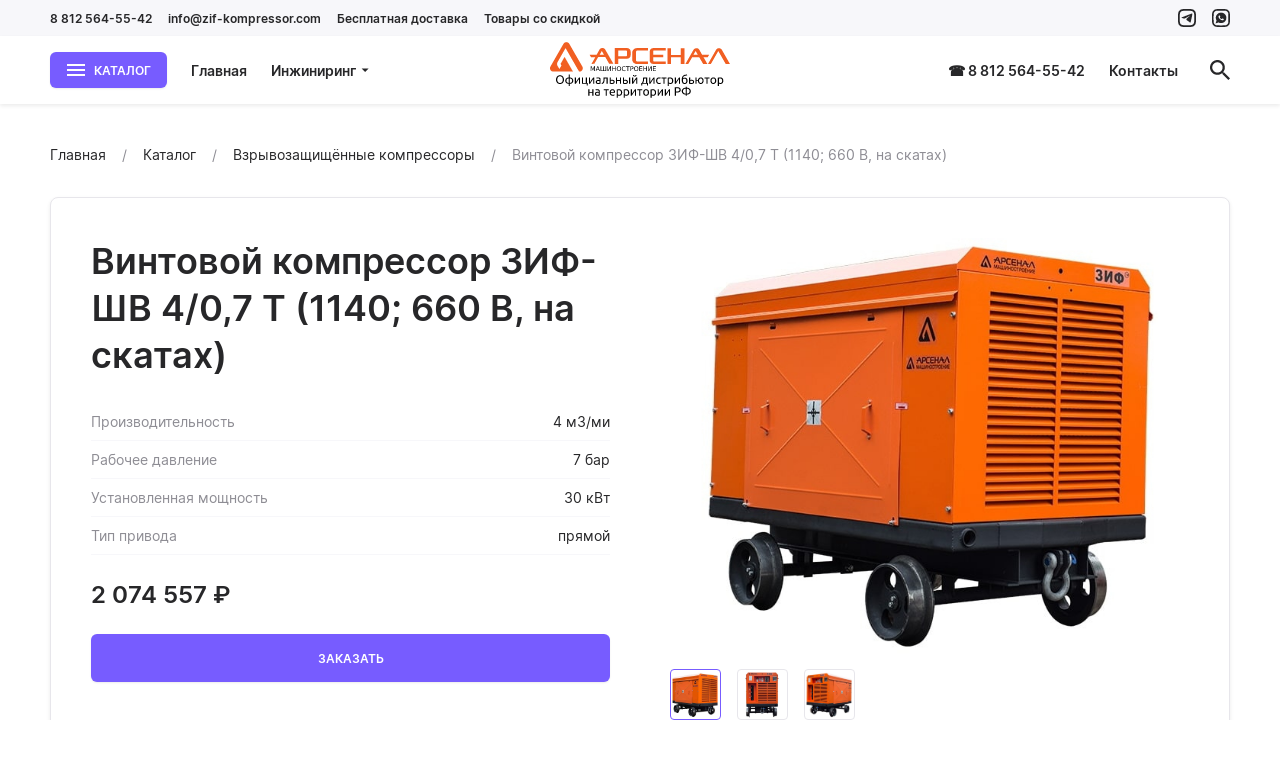

--- FILE ---
content_type: text/html; charset=utf-8
request_url: https://zif-kompressor.com/product/vintovoy-kompressor-zif-shv-407-t-1140-660-v-na-skatah
body_size: 17484
content:
<!--
            /$$$$$$              /$$               /$$                    
           /$$__  $$            | $$              | $$                    
 /$$$$$$$$| $$  \__/  /$$$$$$  /$$$$$$    /$$$$$$ | $$  /$$$$$$   /$$$$$$ 
|____ /$$/| $$       |____  $$|_  $$_/   |____  $$| $$ /$$__  $$ /$$__  $$
   /$$$$/ | $$        /$$$$$$$  | $$      /$$$$$$$| $$| $$  \ $$| $$  \ $$
  /$$__/  | $$    $$ /$$__  $$  | $$ /$$ /$$__  $$| $$| $$  | $$| $$  | $$
 /$$$$$$$$|  $$$$$$/|  $$$$$$$  |  $$$$/|  $$$$$$$| $$|  $$$$$$/|  $$$$$$$
|________/ \______/  \_______/   \___/   \_______/|__/ \______/  \____  $$
                                                                 /$$  \ $$
                                                                |  $$$$$$/
                                                                 \______/ 
-->
<!doctype html>
<html data-n-head-ssr lang="ru" data-n-head="%7B%22lang%22:%7B%22ssr%22:%22ru%22%7D%7D">

<head >
    <meta charset="utf-8">
    <meta name="viewport" content="width=device-width,initial-scale=1">
    <title>Винтовой компрессор ЗИФ-ШВ 4/0,7 Т (1140; 660 В, на скатах) купить у производителя — Официальный представитель ЗИФ</title><meta data-n-head="ssr" data-hid="og-site_name" property="og:site_name" content="zif-kompressor.com"><meta data-n-head="ssr" data-hid="og-url" property="og:url" content="https://zif-kompressor.com/product/vintovoy-kompressor-zif-shv-407-t-1140-660-v-na-skatah"><meta data-n-head="ssr" data-hid="apple-mobile-web-app-title" name="apple-mobile-web-app-title" content="Официальный представитель ЗИФ"><meta data-n-head="ssr" data-hid="application-name" name="application-name" content="Официальный представитель ЗИФ"><meta data-n-head="ssr" data-hid="description" name="description" content="⭐⭐⭐⭐⭐ Винтовой компрессор ЗИФ-ШВ 4/0,7 Т (1140; 660 В, на скатах) от официального дилера в России."><meta data-n-head="ssr" data-hid="keywords" name="keywords" content=""><meta data-n-head="ssr" data-hid="og-title" property="og:title" content="Винтовой компрессор ЗИФ-ШВ 4/0,7 Т (1140; 660 В, на скатах) купить у производителя"><meta data-n-head="ssr" data-hid="og-description" property="og:description" content="⭐⭐⭐⭐⭐ Винтовой компрессор ЗИФ-ШВ 4/0,7 Т (1140; 660 В, на скатах) от официального дилера в России."><meta data-n-head="ssr" data-hid="og-type" property="og:type" content="og:product"><meta data-n-head="ssr" data-hid="og-product-price-amount" name="product:price:amount" content="2074557"><meta data-n-head="ssr" data-hid="og-product-price-currency" name="product:price:currency" content="RUB"><meta data-n-head="ssr" data-hid="og-image" property="og:image" content="https://792902.selcdn.ru/zcatalog/clients/zif-kompressor/uploads/products/186/images/af20Bd.jpg"><link data-n-head="ssr" data-hid="favicon" rel="icon" type="image/png" href="https://792902.selcdn.ru/zcatalog/clients/zif-kompressor/uploads/files/ef6e7-arsenal-favicon.png"><style data-n-head="ssr" data-hid="theme">:root:root { --card-border: var(--border-width) solid var(--border-color);--color-black: #272729;--color-white: #ffffff;--border-width: 1px;--color-accent: #775cff;--color-danger: #ff695b;--color-gray-1: #8e8d94;--color-gray-2: #bbbac2;--color-gray-3: #e7e6eb;--color-gray-4: #f7f7fa;--color-gray-5: #f7f7fa;--shadow-large: 0px 4px 8px rgba(0,0,0,0.08);--shadow-small: 0px 1px 2px rgba(0,0,0,0.08);--color-success: #3dcc3d;--color-warning: #ffc400;--shadow-medium: 0px 2px 4px rgba(0,0,0,0.08);--box-size-large: 48px;--box-size-small: 36px;--shadow-x-large: 0px 8px 16px rgba(0,0,0,0.08);--box-size-medium: 48px;--font-size-large: 24px;--font-size-small: 12px;--transition-ease: ease;--box-size-x-small: 24px;--font-size-medium: 16px;--font-size-normal: 14px;--font-weight-bold: 600;--card-border-hover: var(--border-width) solid var(--color-gray-2);--color-black-hover: #404042;--font-size-x-large: 36px;--line-height-small: 1.33;--color-accent-hover: #6850e0;--color-accent-light: #f4f1ff;--color-danger-hover: #e05c50;--color-danger-light: #fff3f1;--font-size-x-medium: 18px;--font-weight-bolder: bold;--font-weight-normal: normal;--line-height-medium: 1.6;--line-height-normal: 1.5;--transition-ease-in: ease-in;--border-radius-large: 8px;--border-radius-small: 4px;--color-success-hover: #35b335;--color-success-light: #effaef;--color-warning-hover: #e0ac00;--color-warning-light: #fffaea;--font-size-x-x-large: 48px;--transition-duration: 0.16s;--transition-ease-out: ease-out;--border-radius-medium: 6px;--border-radius-x-large: 12px;--color-accent-light-hover: #eae7f4;--color-danger-light-hover: #f4e9e7;--color-success-light-hover: #e5f0e5;--color-warning-light-hover: #f4f0e0;--color-white-force: #ffffff;--font-family: Inter; }</style><script data-n-head="ssr" data-hid="jivosite" async src="//code-ya.jivosite.com/widget/zW4gbeDAbk"></script><script data-n-head="ssr" data-hid="ya-metric">
        (function(m,e,t,r,i,k,a){m[i]=m[i]||function(){(m[i].a=m[i].a||[]).push(arguments)};
        m[i].l=1*new Date();k=e.createElement(t),a=e.getElementsByTagName(t)[0],k.async=1,k.src=r,a.parentNode.insertBefore(k,a)})
        (window, document, "script", "https://mc.yandex.ru/metrika/tag.js", "ym");
     
        ym(66684388, "init", {
             clickmap:true,
             trackLinks:true,
             accurateTrackBounce:true,
             webvisor:true
        });
        </script><noscript data-n-head="ssr" data-hid="ya-metric-noscript">
        <div><img src="https://mc.yandex.ru/watch/66684388" style="position:absolute; left:-9999px;" alt="" /></div>
        </noscript><link rel="stylesheet" href="/_nuxt/css/1c25692.css"><link rel="stylesheet" href="/_nuxt/css/f4c1ea2.css"><link rel="stylesheet" href="/_nuxt/css/265aa53.css">
</head>

<body >
    <div data-server-rendered="true" id="__nuxt"><!----><div id="__layout"><div class="v-root l-default" data-v-f01fd7de><div class="v-root-wrapper"><div itemscope="itemscope" itemtype="https://schema.org/WebSite" style="display:none;"><meta itemprop="url" content="https://zif-kompressor.com"></div> <header class="c-the-header fixed" data-v-d2ffee70 data-v-f01fd7de><div data-scroll-lock-fill-gap="" class="c-the-header-top-bar top-bar" data-v-57b848d0 data-v-d2ffee70><div class="v-container container" data-v-57b848d0><div class="left" data-v-57b848d0><ul class="c-the-header-list size--small" data-v-ddfbe366 data-v-57b848d0><li class="item" data-v-ddfbe366><a href="tel:8 812 564-55-42" title="8 812 564-55-42" class="v-button-text item-button v-button-text--color-black" data-v-ddfbe366><!----> 
                    8 812 564-55-42
                 <!----> <!----></a> <!----></li><li class="item" data-v-ddfbe366><a href="mailto:info@zif-kompressor.com" title="info@zif-kompressor.com" class="v-button-text item-button v-button-text--color-black" data-v-ddfbe366><!----> 
                    info@zif-kompressor.com
                 <!----> <!----></a> <!----></li><li class="item" data-v-ddfbe366><a href="/besplatnaya-dostavka-po-rossii" title="Бесплатная доставка" class="v-button-text item-button v-button-text--color-black" data-v-ddfbe366><!----> 
                    Бесплатная доставка
                 <!----> <!----></a> <!----></li><li class="item" data-v-ddfbe366><a href="/tovary-so-skidkoy" title="Товары со скидкой" class="v-button-text item-button v-button-text--color-black" data-v-ddfbe366><!----> 
                    Товары со скидкой
                 <!----> <!----></a> <!----></li></ul></div> <div class="right" data-v-57b848d0><ul class="c-the-header-list size--small" data-v-ddfbe366 data-v-57b848d0><li class="item" data-v-ddfbe366><a href="https://t.me/artur_sai" target="_blank" title="zif-kompressor" class="v-button-text item-button v-button-text--color-black" data-v-ddfbe366><!----> <div class="v-icon" data-v-ddfbe366><svg width="18" height="18" viewBox="0 0 20 20" fill="none" xmlns="http://www.w3.org/2000/svg">
<path d="M13.1576 14.8608C13.6606 15.1439 14.0211 14.998 14.1546 14.3964L15.966 5.91234C16.1262 5.16921 15.6945 4.87285 15.2005 5.04978L4.55889 9.12814C3.82897 9.41124 3.84232 9.81377 4.43427 9.99955L6.32299 10.5854C6.8554 10.7505 7.43257 10.686 7.91534 10.4073L12.9901 7.47798C13.0942 7.41793 13.1963 7.5587 13.1069 7.63898L9.62175 10.7701C9.1499 11.194 9.18687 11.9445 9.6981 12.3199L13.1576 14.8608Z" fill="currentColor"/>
<path fill-rule="evenodd" clip-rule="evenodd" d="M10 0C12.7158 0 13.0564 0.0115116 14.123 0.0601777C15.1874 0.108725 15.9143 0.277786 16.5504 0.525007C17.208 0.780524 17.7656 1.12246 18.3216 1.67839C18.8775 2.23436 19.2195 2.79203 19.475 3.44962C19.7222 4.08569 19.8913 4.81263 19.9398 5.87701C19.9885 6.94362 20 7.28416 20 10C20 12.7158 19.9885 13.0564 19.9398 14.123C19.8913 15.1874 19.7222 15.9143 19.475 16.5504C19.2195 17.208 18.8775 17.7656 18.3216 18.3216C17.7656 18.8775 17.208 19.2195 16.5504 19.475C15.9143 19.7222 15.1874 19.8913 14.123 19.9398C13.0564 19.9885 12.7158 20 10 20C7.28416 20 6.94362 19.9885 5.87701 19.9398C4.81263 19.8913 4.08569 19.7222 3.44962 19.475C2.79203 19.2195 2.23436 18.8775 1.67839 18.3216C1.12246 17.7656 0.780524 17.208 0.525007 16.5504C0.277786 15.9143 0.108725 15.1874 0.0601777 14.123C0.0115116 13.0564 0 12.7158 0 10C0 7.28416 0.0115116 6.94362 0.0601777 5.87701C0.108725 4.81263 0.277786 4.08569 0.525007 3.44962C0.780524 2.79203 1.12246 2.23436 1.67839 1.67839C2.23436 1.12246 2.79203 0.780524 3.44962 0.525007C4.08569 0.277786 4.81263 0.108725 5.87701 0.0601777C6.94362 0.0115116 7.28416 0 10 0ZM10 2C7.39444 2 7.0858 2.00995 6.05683 2.0569C5.10542 2.10029 4.58873 2.25926 4.24487 2.39289C3.78938 2.56991 3.46431 2.78137 3.12286 3.12286C2.78137 3.46431 2.56991 3.78938 2.39289 4.24487C2.25926 4.58873 2.10029 5.10542 2.0569 6.05683C2.00995 7.0858 2 7.39444 2 10C2 12.6056 2.00995 12.9142 2.0569 13.9432C2.10029 14.8946 2.25926 15.4113 2.39289 15.7551C2.56991 16.2106 2.78141 16.5357 3.12286 16.8771C3.46431 17.2186 3.78938 17.4301 4.24487 17.6071C4.58873 17.7407 5.10542 17.8997 6.05683 17.9431C7.08569 17.99 7.39425 18 10 18C12.6057 18 12.9144 17.99 13.9432 17.9431C14.8946 17.8997 15.4113 17.7407 15.7551 17.6071C16.2106 17.4301 16.5357 17.2186 16.8771 16.8771C17.2186 16.5357 17.4301 16.2106 17.6071 15.7551C17.7407 15.4113 17.8997 14.8946 17.9431 13.9432C17.99 12.9142 18 12.6056 18 10C18 7.39444 17.99 7.0858 17.9431 6.05683C17.8997 5.10542 17.7407 4.58873 17.6071 4.24487C17.4301 3.78938 17.2186 3.46431 16.8771 3.12286C16.5357 2.78137 16.2106 2.56991 15.7551 2.39289C15.4113 2.25926 14.8946 2.10029 13.9432 2.0569C12.9142 2.00995 12.6056 2 10 2Z" fill="currentColor"/>
</svg>
</div> <!----> <!----></a> <!----></li><li class="item" data-v-ddfbe366><a href="https://wa.me/79173532312" target="_blank" title="zif-kompressor" class="v-button-text item-button v-button-text--color-black" data-v-ddfbe366><!----> <div class="v-icon" data-v-ddfbe366><svg width="18" height="18" viewBox="0 0 20 20" fill="none" xmlns="http://www.w3.org/2000/svg">
<path fill-rule="evenodd" clip-rule="evenodd" d="M14.1185 0.0664759C13.0523 0.0178251 12.7118 0.00631714 9.99687 0.00631714C7.28187 0.00631714 6.94143 0.0178251 5.87516 0.0664759C4.81111 0.115008 4.0844 0.284016 3.44853 0.531158C2.79115 0.786595 2.23365 1.12842 1.67786 1.68417C1.1221 2.23997 0.780278 2.79747 0.524841 3.45485C0.277698 4.09072 0.10869 4.81743 0.0601587 5.88148C0.0115079 6.94775 0 7.28818 0 10.0032C0 12.7181 0.0115079 13.0586 0.0601587 14.1248C0.10869 15.1889 0.277698 15.9156 0.524841 16.5515C0.780278 17.2089 1.1221 17.7664 1.67786 18.3222C2.23365 18.8779 2.79115 19.2197 3.44853 19.4752C4.0844 19.7223 4.81111 19.8913 5.87516 19.9398C6.94143 19.9885 7.28187 20 9.99687 20C12.7118 20 13.0523 19.9885 14.1185 19.9398C15.1826 19.8913 15.9093 19.7223 16.5452 19.4752C17.2025 19.2197 17.76 18.8779 18.3158 18.3222C18.8716 17.7664 19.2134 17.2089 19.4689 16.5515C19.716 15.9156 19.885 15.1889 19.9335 14.1248C19.9822 13.0586 19.9937 12.7181 19.9937 10.0032C19.9937 7.28818 19.9822 6.94775 19.9335 5.88148C19.885 4.81743 19.716 4.09072 19.4689 3.45485C19.2134 2.79747 18.8716 2.23997 18.3158 1.68417C17.76 1.12842 17.2025 0.786595 16.5452 0.531158C15.9093 0.284016 15.1826 0.115008 14.1185 0.0664759ZM5.95727 1.86585C7.0114 1.81775 7.32759 1.80756 9.99687 1.80756C12.6661 1.80756 12.9823 1.81775 14.0364 1.86585C15.0111 1.91029 15.5404 2.07315 15.8927 2.21006C16.3593 2.39141 16.6924 2.60803 17.0422 2.95787C17.392 3.30768 17.6086 3.64069 17.79 4.10732C17.9269 4.45958 18.0897 4.98891 18.1342 5.96359C18.1823 7.01771 18.1925 7.33391 18.1925 10.0032C18.1925 12.6724 18.1823 12.9886 18.1342 14.0428C18.0897 15.0174 17.9269 15.5468 17.79 15.899C17.6086 16.3657 17.392 16.6987 17.0422 17.0485C16.6924 17.3983 16.3593 17.6149 15.8927 17.7963C15.5404 17.9332 15.0111 18.096 14.0364 18.1405C12.9825 18.1886 12.6663 18.1988 9.99687 18.1988C7.32739 18.1988 7.01128 18.1886 5.95727 18.1405C4.98259 18.096 4.45326 17.9332 4.101 17.7963C3.63437 17.6149 3.30136 17.3983 2.95156 17.0485C2.60175 16.6987 2.38509 16.3657 2.20374 15.899C2.06683 15.5468 1.90398 15.0174 1.85953 14.0428C1.81144 12.9886 1.80124 12.6724 1.80124 10.0032C1.80124 7.33391 1.81144 7.01771 1.85953 5.96359C1.90398 4.98891 2.06683 4.45958 2.20374 4.10732C2.38509 3.64069 2.60172 3.30768 2.95156 2.95787C3.30136 2.60803 3.63437 2.39141 4.101 2.21006C4.45326 2.07315 4.98259 1.91029 5.95727 1.86585Z" fill="currentColor"/>
<path fill-rule="evenodd" clip-rule="evenodd" d="M10.1091 15.6909C13.3628 15.6909 16 13.0739 16 9.84547C16 6.61707 13.3631 4 10.1091 4C6.85547 4 4.218 6.61707 4.218 9.84547C4.218 10.9499 4.52693 11.9829 5.06333 12.8637L4 16L7.26147 14.9636C8.10573 15.4269 9.07613 15.6909 10.1091 15.6909ZM12.8852 11.0625C12.9863 11.1109 13.0545 11.1437 13.0839 11.1917C13.1197 11.2515 13.1197 11.5383 12.9997 11.8732C12.8789 12.2076 12.2893 12.5303 12.0248 12.5541C11.9794 12.5582 11.9419 12.5673 11.9033 12.5765C11.7169 12.6212 11.5085 12.6712 10.2919 12.196C8.93524 11.6658 8.04103 10.3498 7.85623 10.0778C7.84106 10.0555 7.83067 10.0402 7.8252 10.0329L7.82496 10.0326C7.75167 9.93598 7.2356 9.2555 7.2356 8.5512C7.2356 7.89161 7.5621 7.54568 7.71246 7.38638C7.72279 7.37543 7.73229 7.36536 7.7408 7.35613C7.8732 7.2128 8.02973 7.17693 8.126 7.17693C8.17575 7.17693 8.22554 7.18014 8.27366 7.18324C8.31863 7.18613 8.36215 7.18893 8.4028 7.18893C8.41289 7.18893 8.4235 7.18825 8.43456 7.18754C8.51594 7.1823 8.62172 7.17549 8.7276 7.42787C8.76615 7.51983 8.82203 7.65475 8.88137 7.798C9.00717 8.10169 9.14847 8.44282 9.17293 8.49147C9.2092 8.56333 9.23333 8.64693 9.18493 8.74253C9.17806 8.75629 9.17167 8.7693 9.16557 8.78174C9.12917 8.85589 9.10266 8.9099 9.04067 8.9816C9.01676 9.0093 8.99206 9.03914 8.96734 9.069C8.91745 9.12925 8.86751 9.18956 8.824 9.23253C8.75187 9.30387 8.67653 9.38133 8.76067 9.52467C8.84493 9.66827 9.1348 10.1371 9.564 10.5168C10.0257 10.9253 10.4269 11.098 10.63 11.1854C10.6695 11.2024 10.7016 11.2162 10.7251 11.2279C10.8696 11.2996 10.9537 11.2876 11.038 11.1917C11.1224 11.0961 11.3992 10.7736 11.4953 10.6301C11.5915 10.4868 11.688 10.5108 11.8204 10.5585C11.9524 10.6061 12.6625 10.9529 12.8071 11.0245C12.835 11.0384 12.861 11.0509 12.8852 11.0625Z" fill="currentColor"/>
</svg>
</div> <!----> <!----></a> <!----></li></ul></div></div></div> <div data-scroll-lock-fill-gap class="main" data-v-d2ffee70><div class="v-container container" data-v-d2ffee70 data-v-d2ffee70><!----> <a href="/" title="Официальный представитель ЗИФ" class="c-the-header-logo logo router--active center" data-v-c1d58df2 data-v-d2ffee70><img src="https://792902.selcdn.ru/zcatalog/clients/zif-kompressor/uploads/files/c815b_arsenal-logo4.svg" alt="Официальный представитель ЗИФ" class="v-img image" data-v-c1d58df2></a> <nav class="left" data-v-d2ffee70><div class="c-the-header-catalog catalog extended-size" data-v-301377f6 data-v-d2ffee70><button type="button" class="v-button button v-button--size-small v-button--variant-primary v-button--color-accent" data-v-301377f6><div class="v-button-container"><div class="v-button-prepend"><div class="v-icon" data-v-301377f6><svg width="20" height="20" viewBox="0 0 20 20" fill="none" xmlns="http://www.w3.org/2000/svg">
<path d="M1 16H19V14H1V16ZM1 11H19V9H1V11ZM1 4V6H19V4H1Z" fill="currentColor"/>
</svg></div></div> 
        Каталог
     <!----></div> <div class="v-button-loading"><div class="v-loading"><div class="v-loading-item"></div> <div class="v-loading-item"></div> <div class="v-loading-item"></div></div></div></button> <!----></div> <ul class="c-the-header-list nav-left size--default" data-v-ddfbe366 data-v-d2ffee70><li class="item" data-v-ddfbe366><a href="/" title="Главная" class="v-button-text item-button router--active v-button-text--color-black" data-v-ddfbe366><!----> 
                    Главная
                 <!----> <!----></a> <!----></li><li class="item" data-v-ddfbe366><button type="button" title="Инжиниринг" class="v-button-text item-button v-button-text--color-black" data-v-ddfbe366><!----> 
                    Инжиниринг
                 <!----> <div class="v-button-text-append"><div class="v-icon" data-v-ddfbe366><svg width="10" height="10" viewBox="0 0 20 20" fill="none" xmlns="http://www.w3.org/2000/svg">
<path d="M3 7L10 14L17 7H3Z" fill="currentColor"/>
</svg>
</div></div></button> <!----></li></ul></nav> <nav class="right" data-v-d2ffee70><ul class="c-the-header-list nav-right size--default" data-v-ddfbe366 data-v-d2ffee70><li class="item" data-v-ddfbe366><a href="tel:+78125645542" title="☎ 8 812 564-55-42" class="v-button-text item-button v-button-text--color-black" data-v-ddfbe366><!----> 
                    ☎ 8 812 564-55-42
                 <!----> <!----></a> <!----></li><li class="item" data-v-ddfbe366><a href="/contacts" title="Контакты" class="v-button-text item-button v-button-text--color-black" data-v-ddfbe366><!----> 
                    Контакты
                 <!----> <!----></a> <!----></li></ul> <ul class="c-the-header-list size--default" data-v-ddfbe366 data-v-d2ffee70><li class="item" data-v-ddfbe366><button type="button" title="Поиск" class="v-button-text item-button v-button-text--color-black" data-v-ddfbe366><!----> <div class="v-icon" data-v-ddfbe366><svg width="20" height="20" viewBox="0 0 20 20" fill="none" xmlns="http://www.w3.org/2000/svg">
<path d="M14.2939 12.5786H13.3905L13.0703 12.2699C14.191 10.9663 14.8656 9.27387 14.8656 7.43282C14.8656 3.32762 11.538 0 7.43282 0C3.32762 0 0 3.32762 0 7.43282C0 11.538 3.32762 14.8656 7.43282 14.8656C9.27387 14.8656 10.9663 14.191 12.2699 13.0703L12.5786 13.3905V14.2939L18.2962 20L20 18.2962L14.2939 12.5786V12.5786ZM7.43282 12.5786C4.58548 12.5786 2.28702 10.2802 2.28702 7.43282C2.28702 4.58548 4.58548 2.28702 7.43282 2.28702C10.2802 2.28702 12.5786 4.58548 12.5786 7.43282C12.5786 10.2802 10.2802 12.5786 7.43282 12.5786Z" fill="currentColor"/>
</svg></div> <!----> <!----></button> <!----></li><!----></ul></nav></div></div> <div class="v-overlay overlay" style="display:none;" data-v-d2ffee70><!----></div></header> <div class="content" data-v-f01fd7de><main class="c-section p-product root" data-v-014f4a58 data-v-82665aea data-v-f01fd7de><section class="c-section" data-v-014f4a58 data-v-82665aea><div class="v-container container" data-v-014f4a58><ul itemscope="itemscope" itemtype="https://schema.org/BreadcrumbList" class="c-breadcrumbs breadcrumbs" data-v-5846dd15 data-v-014f4a58><li itemscope="itemscope" itemprop="itemListElement" itemtype="https://schema.org/ListItem" class="item" data-v-5846dd15><a href="/" itemprop="item" content="https://zif-kompressor.com/" class="v-link link router--active v-link--variant-secondary" data-v-5846dd15><span itemprop="name" data-v-5846dd15>
                    Главная
                </span> <meta itemprop="position" content="1" data-v-5846dd15></a></li><li itemscope="itemscope" itemprop="itemListElement" itemtype="https://schema.org/ListItem" class="item" data-v-5846dd15><a href="/catalog" itemprop="item" content="https://zif-kompressor.com/catalog" class="v-link link v-link--variant-secondary" data-v-5846dd15><span itemprop="name" data-v-5846dd15>
                    Каталог
                </span> <meta itemprop="position" content="2" data-v-5846dd15></a></li><li itemscope="itemscope" itemprop="itemListElement" itemtype="https://schema.org/ListItem" class="item" data-v-5846dd15><a href="/catalog/vzryvozashchishchennye-kompressory" itemprop="item" content="https://zif-kompressor.com/catalog/vzryvozashchishchennye-kompressory" class="v-link link v-link--variant-secondary" data-v-5846dd15><span itemprop="name" data-v-5846dd15>
                    Взрывозащищённые компрессоры
                </span> <meta itemprop="position" content="3" data-v-5846dd15></a></li><li class="item" data-v-5846dd15>
            Винтовой компрессор ЗИФ-ШВ 4/0,7 Т (1140; 660 В, на скатах)
        </li></ul> <!----> <div itemscope="itemscope" itemtype="https://schema.org/Product" style="display:none;" data-v-82665aea><meta itemprop="name" content="Винтовой компрессор ЗИФ-ШВ 4/0,7 Т (1140; 660 В, на скатах)"> <meta itemprop="description" content="⭐⭐⭐⭐⭐ Винтовой компрессор ЗИФ-ШВ 4/0,7 Т (1140; 660 В, на скатах) от официального дилера в России."> <img itemprop="image" src="https://792902.selcdn.ru/zcatalog/clients/zif-kompressor/uploads/products/186/images/5g3eh9.jpg" alt="Винтовой компрессор ЗИФ-ШВ 4/0,7 Т (1140; 660 В, на скатах)"> <meta itemprop="sku" content="189"> <meta itemprop="category" content="Взрывозащищённые компрессоры"> <div itemprop="offers" itemscope="itemscope" itemtype="https://schema.org/Offer"><meta itemprop="price" content="2074557"> <meta itemprop="priceCurrency" content="RUB"> <link itemprop="availability" href="https://schema.org/InStock"> <meta itemprop="url" content="/product/vintovoy-kompressor-zif-shv-407-t-1140-660-v-na-skatah"> <meta itemprop="offerCount" content="1"> <meta></div></div> <div class="v-card c-box-card card" data-v-82665aea><div class="c-product-main" data-v-3429a7d6 data-v-82665aea><div class="c-product-gallery gallery" data-v-04da4e0a data-v-3429a7d6><button type="button" class="c-product-gallery-image image" data-v-55acf134 data-v-04da4e0a><img src="https://792902.selcdn.ru/zcatalog/clients/zif-kompressor/uploads/products/186/images/5g3eh9.jpg" class="v-img pic" style="opacity:;" data-v-55acf134> <!----> <div class="full-view" style="background-image:url(https://792902.selcdn.ru/zcatalog/clients/zif-kompressor/uploads/products/186/images/5g3eh9.jpg);background-position:50% 50%;display:none;" data-v-55acf134 data-v-55acf134></div></button> <div class="c-product-gallery-list list" data-v-22a179cc data-v-04da4e0a><div class="slider-wrap" data-v-22a179cc><div data-scroll-lock-scrollable="" class="v-slider slider" data-v-22a179cc><div class="v-slider-item slider-item leaved" data-v-22a179cc><div class="v-focus-disable v-slider-item-content"><button type="button" class="button active" data-v-22a179cc><img src="https://792902.selcdn.ru/zcatalog/clients/zif-kompressor/uploads/products/186/images/af20Bd.jpg" class="v-img image" data-v-22a179cc></button></div></div><div class="v-slider-item slider-item leaved" data-v-22a179cc><div class="v-focus-disable v-slider-item-content"><button type="button" class="button" data-v-22a179cc><img src="https://792902.selcdn.ru/zcatalog/clients/zif-kompressor/uploads/products/186/images/D8ce81_thumb.jpg" class="v-img image" data-v-22a179cc></button></div></div><div class="v-slider-item slider-item leaved" data-v-22a179cc><div class="v-focus-disable v-slider-item-content"><button type="button" class="button" data-v-22a179cc><img src="https://792902.selcdn.ru/zcatalog/clients/zif-kompressor/uploads/products/186/images/DcfD0e_thumb.jpg" class="v-img image" data-v-22a179cc></button></div></div></div></div> <!----> <!----></div> <!----> <div class="c-catalog-gallery-slider slider" data-v-d459f2c0 data-v-04da4e0a data-v-04da4e0a><div data-scroll-lock-scrollable="" class="v-slider slider" data-v-d459f2c0><div class="v-slider-item item leaved" data-v-d459f2c0><div class="v-focus-disable v-slider-item-content"><img src="https://792902.selcdn.ru/zcatalog/clients/zif-kompressor/uploads/products/186/images/af20Bd.jpg" class="v-img image" style="opacity:;" data-v-d459f2c0> <!----></div></div><div class="v-slider-item item leaved" data-v-d459f2c0><div class="v-focus-disable v-slider-item-content"><img data-src="https://792902.selcdn.ru/zcatalog/clients/zif-kompressor/uploads/products/186/images/D8ce81_thumb.jpg" class="v-img v-img--lazy image" style="opacity:0;" data-v-d459f2c0> <div class="v-loading loading" data-v-d459f2c0><div class="v-loading-item"></div> <div class="v-loading-item"></div> <div class="v-loading-item"></div></div></div></div><div class="v-slider-item item leaved" data-v-d459f2c0><div class="v-focus-disable v-slider-item-content"><img data-src="https://792902.selcdn.ru/zcatalog/clients/zif-kompressor/uploads/products/186/images/DcfD0e_thumb.jpg" class="v-img v-img--lazy image" style="opacity:0;" data-v-d459f2c0> <div class="v-loading loading" data-v-d459f2c0><div class="v-loading-item"></div> <div class="v-loading-item"></div> <div class="v-loading-item"></div></div></div></div></div> <div class="dots" data-v-d459f2c0><div class="c-dots" data-v-86206338 data-v-d459f2c0><button class="item active" data-v-86206338></button><button class="item" data-v-86206338></button><button class="item" data-v-86206338></button></div></div></div></div> <div class="content" data-v-3429a7d6><div class="c-product-main-info info size--default" data-v-a6b1d6d0 data-v-3429a7d6><h1 class="title" data-v-a6b1d6d0>
                Винтовой компрессор ЗИФ-ШВ 4/0,7 Т (1140; 660 В, на скатах)
            </h1> <!----></div> <ul class="c-product-attrs-list item size--default" data-v-3f1aa893 data-v-3429a7d6><li class="item" data-v-3f1aa893><div class="label" data-v-3f1aa893>
            Производительность
        </div> <div class="value" data-v-3f1aa893>
                
                4
                м3/ми
            </div></li><li class="item" data-v-3f1aa893><div class="label" data-v-3f1aa893>
            Рабочее давление
        </div> <div class="value" data-v-3f1aa893>
                
                7
                бар
            </div></li><li class="item" data-v-3f1aa893><div class="label" data-v-3f1aa893>
            Установленная мощность
        </div> <div class="value" data-v-3f1aa893>
                
                30
                кВт
            </div></li><li class="item" data-v-3f1aa893><div class="label" data-v-3f1aa893>
            Тип привода
        </div> <div class="value" data-v-3f1aa893>
                
                прямой
                
            </div></li></ul> <div class="c-product-price item size--default direction--row" data-v-3b5fe824 data-v-3429a7d6><div class="value" data-v-3b5fe824>
            
            <span class="c-price-amount" data-v-3b5fe824><!----> <span class="c-animate-number" data-v-3b5fe824>
                        2 074 557
                    </span> 
        ₽
    </span></div> <!----></div> <!----> <div class="c-product-cart-button item size--medium" data-v-226993cc data-v-3429a7d6><button type="button" title="Заказать" class="v-button v-button--size-medium v-button--variant-primary v-button--color-accent v-button--block" data-v-226993cc><div class="v-button-container"><!----> 
                    Заказать
                 <!----></div> <div class="v-button-loading"><div class="v-loading"><div class="v-loading-item"></div> <div class="v-loading-item"></div> <div class="v-loading-item"></div></div></div></button></div></div></div> <div class="tabs-container" data-v-82665aea><!----> <div class="tabs-content" data-v-82665aea><ul item-selector=".c-product-attrs-item.item" transition-duration="0" class="c-product-attrs" data-v-460c479a data-v-82665aea data-v-82665aea><li class="c-product-attrs-item item" data-v-460c479a><div class="title" data-v-460c479a>
            Общие характеристики
        </div> <ul class="c-product-attrs-list attrs size--large" data-v-3f1aa893 data-v-460c479a><li class="item" data-v-3f1aa893><div class="label" data-v-3f1aa893>
            Производительность
        </div> <div class="value" data-v-3f1aa893>
                
                4
                м3/ми
            </div></li><li class="item" data-v-3f1aa893><div class="label" data-v-3f1aa893>
            Рабочее давление
        </div> <div class="value" data-v-3f1aa893>
                
                7
                бар
            </div></li><li class="item" data-v-3f1aa893><div class="label" data-v-3f1aa893>
            Установленная мощность
        </div> <div class="value" data-v-3f1aa893>
                
                30
                кВт
            </div></li><li class="item" data-v-3f1aa893><div class="label" data-v-3f1aa893>
            Тип двигателя
        </div> <div class="value" data-v-3f1aa893>
                
                электрический
                
            </div></li><li class="item" data-v-3f1aa893><div class="label" data-v-3f1aa893>
            Питание
        </div> <div class="value" data-v-3f1aa893>
                
                660/1140
                В
            </div></li><li class="item" data-v-3f1aa893><div class="label" data-v-3f1aa893>
            Тип привода
        </div> <div class="value" data-v-3f1aa893>
                
                прямой
                
            </div></li><li class="item" data-v-3f1aa893><div class="label" data-v-3f1aa893>
            Исполнение (защита от внешнего воздействия)
        </div> <div class="value" data-v-3f1aa893>
                
                взрывозащита Exd1
                
            </div></li><li class="item" data-v-3f1aa893><div class="label" data-v-3f1aa893>
            Температурный режим эксплуатации
        </div> <div class="value" data-v-3f1aa893>
                
                -5 ... +35
                °С
            </div></li><li class="item" data-v-3f1aa893><div class="label" data-v-3f1aa893>
            Тип управления
        </div> <div class="value" data-v-3f1aa893>
                
                Аналоговое
                
            </div></li><li class="item" data-v-3f1aa893><div class="label" data-v-3f1aa893>
            Присоединительный размер
        </div> <div class="value" data-v-3f1aa893>
                
                3хG 3/4&quot;
                
            </div></li><li class="item" data-v-3f1aa893><div class="label" data-v-3f1aa893>
            Уровень шума
        </div> <div class="value" data-v-3f1aa893>
                
                80
                дБ
            </div></li></ul></li><li class="c-product-attrs-item item" data-v-460c479a><div class="title" data-v-460c479a>
            Габариты
        </div> <ul class="c-product-attrs-list attrs size--large" data-v-3f1aa893 data-v-460c479a><li class="item" data-v-3f1aa893><div class="label" data-v-3f1aa893>
            Длина
        </div> <div class="value" data-v-3f1aa893>
                
                2025
                мм
            </div></li><li class="item" data-v-3f1aa893><div class="label" data-v-3f1aa893>
            Ширина
        </div> <div class="value" data-v-3f1aa893>
                
                1050
                мм
            </div></li><li class="item" data-v-3f1aa893><div class="label" data-v-3f1aa893>
            Высота
        </div> <div class="value" data-v-3f1aa893>
                
                1500
                мм
            </div></li><li class="item" data-v-3f1aa893><div class="label" data-v-3f1aa893>
            Вес
        </div> <div class="value" data-v-3f1aa893>
                
                1000
                кг
            </div></li></ul></li><li class="c-product-attrs-item item" data-v-460c479a><div class="title" data-v-460c479a>
            Дополнительная информация
        </div> <ul class="c-product-attrs-list attrs size--large" data-v-3f1aa893 data-v-460c479a><li class="item" data-v-3f1aa893><div class="label" data-v-3f1aa893>
            Для тупиковых подготовительных выработок
        </div> <div class="value" data-v-3f1aa893>
                
                да
                
            </div></li></ul></li></ul></div></div></div> <!----></div></section></main></div> <footer class="c-the-footer extended-size" data-v-6c4c77ec data-v-f01fd7de><div class="v-container container" data-v-6c4c77ec><div class="grid" data-v-6c4c77ec><ul class="grid-nav" data-v-6c4c77ec><li class="grid-nav-item" data-v-6c4c77ec><div class="c-the-footer-nav-list" data-v-bee33016 data-v-6c4c77ec><div class="title" data-v-bee33016>
            Навигация
        </div> <ul class="list" data-v-bee33016><li class="list-item" data-v-bee33016><a href="/" title="Главная" class="v-link router--active v-link--variant-secondary" data-v-bee33016>
                Главная
            </a></li><li class="list-item" data-v-bee33016><a href="/contacts" title="Контакты" class="v-link v-link--variant-secondary" data-v-bee33016>
                Контакты
            </a></li><li class="list-item" data-v-bee33016><a href="/o-kompanii" title="О компании" class="v-link v-link--variant-secondary" data-v-bee33016>
                О компании
            </a></li><li class="list-item" data-v-bee33016><a href="/politika-konfidencialnosti" title="Конфиденциальность" class="v-link v-link--variant-secondary" data-v-bee33016>
                Конфиденциальность
            </a></li></ul></div></li><li class="grid-nav-item" data-v-6c4c77ec><div class="c-the-footer-nav-list" data-v-bee33016 data-v-6c4c77ec><div class="title" data-v-bee33016>
            Каталог
        </div> <ul class="list" data-v-bee33016><li class="list-item" data-v-bee33016><a href="/catalog/dizelnye-kompressory" title="Дизельные компрессоры" class="v-link v-link--variant-secondary" data-v-bee33016>
                Дизельные компрессоры
            </a></li><li class="list-item" data-v-bee33016><a href="/catalog/vintovye-kompressory" title="Винтовые компрессоры" class="v-link v-link--variant-secondary" data-v-bee33016>
                Винтовые компрессоры
            </a></li><li class="list-item" data-v-bee33016><a href="/catalog/vzryvozashchishchennye-kompressory" title="Взрывозащищённые компрессоры" class="v-link v-link--variant-secondary" data-v-bee33016>
                Взрывозащищённые компрессоры
            </a></li><li class="list-item" data-v-bee33016><a href="/catalog/osushiteli" title="Осушители" class="v-link v-link--variant-secondary" data-v-bee33016>
                Осушители
            </a></li></ul></div></li><li class="grid-nav-item" data-v-6c4c77ec><div class="c-the-footer-nav-list" data-v-bee33016 data-v-6c4c77ec><div class="title" data-v-bee33016>
            Услуги
        </div> <ul class="list" data-v-bee33016><li class="list-item" data-v-bee33016><a href="/pnevmoaudit" title="Пневмоаудит" class="v-link v-link--variant-secondary" data-v-bee33016>
                Пневмоаудит
            </a></li><li class="list-item" data-v-bee33016><a href="/proektirovanie" title="Проектирование" class="v-link v-link--variant-secondary" data-v-bee33016>
                Проектирование
            </a></li><li class="list-item" data-v-bee33016><a href="/puskonaladka" title="Пусконаладка" class="v-link v-link--variant-secondary" data-v-bee33016>
                Пусконаладка
            </a></li><li class="list-item" data-v-bee33016><a href="/tehobslujivanie" title="Техобслуживание" class="v-link v-link--variant-secondary" data-v-bee33016>
                Техобслуживание
            </a></li></ul></div></li></ul> <div class="grid-info" data-v-6c4c77ec><div class="c-the-footer-info extended-size" data-v-14904c5c data-v-6c4c77ec><div class="tel" data-v-14904c5c><a href="tel:8 812 564-55-42" class="v-link v-link--variant-secondary" data-v-14904c5c>
            8 812 564-55-42
        </a></div> <div class="email" data-v-14904c5c><a href="mailto:info@zif-kompressor.com" class="v-link v-link--variant-secondary" data-v-14904c5c>
            info@zif-kompressor.com
        </a></div> <ul class="social" data-v-14904c5c><li class="social-item" data-v-14904c5c><a href="https://t.me/artur_sai" target="_blank" title="zif-kompressor" class="v-link v-link--variant-secondary" data-v-14904c5c><div class="v-icon" data-v-14904c5c><svg width="20" height="20" viewBox="0 0 20 20" fill="none" xmlns="http://www.w3.org/2000/svg">
<path d="M13.1576 14.8608C13.6606 15.1439 14.0211 14.998 14.1546 14.3964L15.966 5.91234C16.1262 5.16921 15.6945 4.87285 15.2005 5.04978L4.55889 9.12814C3.82897 9.41124 3.84232 9.81377 4.43427 9.99955L6.32299 10.5854C6.8554 10.7505 7.43257 10.686 7.91534 10.4073L12.9901 7.47798C13.0942 7.41793 13.1963 7.5587 13.1069 7.63898L9.62175 10.7701C9.1499 11.194 9.18687 11.9445 9.6981 12.3199L13.1576 14.8608Z" fill="currentColor"/>
<path fill-rule="evenodd" clip-rule="evenodd" d="M10 0C12.7158 0 13.0564 0.0115116 14.123 0.0601777C15.1874 0.108725 15.9143 0.277786 16.5504 0.525007C17.208 0.780524 17.7656 1.12246 18.3216 1.67839C18.8775 2.23436 19.2195 2.79203 19.475 3.44962C19.7222 4.08569 19.8913 4.81263 19.9398 5.87701C19.9885 6.94362 20 7.28416 20 10C20 12.7158 19.9885 13.0564 19.9398 14.123C19.8913 15.1874 19.7222 15.9143 19.475 16.5504C19.2195 17.208 18.8775 17.7656 18.3216 18.3216C17.7656 18.8775 17.208 19.2195 16.5504 19.475C15.9143 19.7222 15.1874 19.8913 14.123 19.9398C13.0564 19.9885 12.7158 20 10 20C7.28416 20 6.94362 19.9885 5.87701 19.9398C4.81263 19.8913 4.08569 19.7222 3.44962 19.475C2.79203 19.2195 2.23436 18.8775 1.67839 18.3216C1.12246 17.7656 0.780524 17.208 0.525007 16.5504C0.277786 15.9143 0.108725 15.1874 0.0601777 14.123C0.0115116 13.0564 0 12.7158 0 10C0 7.28416 0.0115116 6.94362 0.0601777 5.87701C0.108725 4.81263 0.277786 4.08569 0.525007 3.44962C0.780524 2.79203 1.12246 2.23436 1.67839 1.67839C2.23436 1.12246 2.79203 0.780524 3.44962 0.525007C4.08569 0.277786 4.81263 0.108725 5.87701 0.0601777C6.94362 0.0115116 7.28416 0 10 0ZM10 2C7.39444 2 7.0858 2.00995 6.05683 2.0569C5.10542 2.10029 4.58873 2.25926 4.24487 2.39289C3.78938 2.56991 3.46431 2.78137 3.12286 3.12286C2.78137 3.46431 2.56991 3.78938 2.39289 4.24487C2.25926 4.58873 2.10029 5.10542 2.0569 6.05683C2.00995 7.0858 2 7.39444 2 10C2 12.6056 2.00995 12.9142 2.0569 13.9432C2.10029 14.8946 2.25926 15.4113 2.39289 15.7551C2.56991 16.2106 2.78141 16.5357 3.12286 16.8771C3.46431 17.2186 3.78938 17.4301 4.24487 17.6071C4.58873 17.7407 5.10542 17.8997 6.05683 17.9431C7.08569 17.99 7.39425 18 10 18C12.6057 18 12.9144 17.99 13.9432 17.9431C14.8946 17.8997 15.4113 17.7407 15.7551 17.6071C16.2106 17.4301 16.5357 17.2186 16.8771 16.8771C17.2186 16.5357 17.4301 16.2106 17.6071 15.7551C17.7407 15.4113 17.8997 14.8946 17.9431 13.9432C17.99 12.9142 18 12.6056 18 10C18 7.39444 17.99 7.0858 17.9431 6.05683C17.8997 5.10542 17.7407 4.58873 17.6071 4.24487C17.4301 3.78938 17.2186 3.46431 16.8771 3.12286C16.5357 2.78137 16.2106 2.56991 15.7551 2.39289C15.4113 2.25926 14.8946 2.10029 13.9432 2.0569C12.9142 2.00995 12.6056 2 10 2Z" fill="currentColor"/>
</svg>
</div></a></li><li class="social-item" data-v-14904c5c><a href="https://wa.me/79173532312" target="_blank" title="zif-kompressor" class="v-link v-link--variant-secondary" data-v-14904c5c><div class="v-icon" data-v-14904c5c><svg width="20" height="20" viewBox="0 0 20 20" fill="none" xmlns="http://www.w3.org/2000/svg">
<path fill-rule="evenodd" clip-rule="evenodd" d="M14.1185 0.0664759C13.0523 0.0178251 12.7118 0.00631714 9.99687 0.00631714C7.28187 0.00631714 6.94143 0.0178251 5.87516 0.0664759C4.81111 0.115008 4.0844 0.284016 3.44853 0.531158C2.79115 0.786595 2.23365 1.12842 1.67786 1.68417C1.1221 2.23997 0.780278 2.79747 0.524841 3.45485C0.277698 4.09072 0.10869 4.81743 0.0601587 5.88148C0.0115079 6.94775 0 7.28818 0 10.0032C0 12.7181 0.0115079 13.0586 0.0601587 14.1248C0.10869 15.1889 0.277698 15.9156 0.524841 16.5515C0.780278 17.2089 1.1221 17.7664 1.67786 18.3222C2.23365 18.8779 2.79115 19.2197 3.44853 19.4752C4.0844 19.7223 4.81111 19.8913 5.87516 19.9398C6.94143 19.9885 7.28187 20 9.99687 20C12.7118 20 13.0523 19.9885 14.1185 19.9398C15.1826 19.8913 15.9093 19.7223 16.5452 19.4752C17.2025 19.2197 17.76 18.8779 18.3158 18.3222C18.8716 17.7664 19.2134 17.2089 19.4689 16.5515C19.716 15.9156 19.885 15.1889 19.9335 14.1248C19.9822 13.0586 19.9937 12.7181 19.9937 10.0032C19.9937 7.28818 19.9822 6.94775 19.9335 5.88148C19.885 4.81743 19.716 4.09072 19.4689 3.45485C19.2134 2.79747 18.8716 2.23997 18.3158 1.68417C17.76 1.12842 17.2025 0.786595 16.5452 0.531158C15.9093 0.284016 15.1826 0.115008 14.1185 0.0664759ZM5.95727 1.86585C7.0114 1.81775 7.32759 1.80756 9.99687 1.80756C12.6661 1.80756 12.9823 1.81775 14.0364 1.86585C15.0111 1.91029 15.5404 2.07315 15.8927 2.21006C16.3593 2.39141 16.6924 2.60803 17.0422 2.95787C17.392 3.30768 17.6086 3.64069 17.79 4.10732C17.9269 4.45958 18.0897 4.98891 18.1342 5.96359C18.1823 7.01771 18.1925 7.33391 18.1925 10.0032C18.1925 12.6724 18.1823 12.9886 18.1342 14.0428C18.0897 15.0174 17.9269 15.5468 17.79 15.899C17.6086 16.3657 17.392 16.6987 17.0422 17.0485C16.6924 17.3983 16.3593 17.6149 15.8927 17.7963C15.5404 17.9332 15.0111 18.096 14.0364 18.1405C12.9825 18.1886 12.6663 18.1988 9.99687 18.1988C7.32739 18.1988 7.01128 18.1886 5.95727 18.1405C4.98259 18.096 4.45326 17.9332 4.101 17.7963C3.63437 17.6149 3.30136 17.3983 2.95156 17.0485C2.60175 16.6987 2.38509 16.3657 2.20374 15.899C2.06683 15.5468 1.90398 15.0174 1.85953 14.0428C1.81144 12.9886 1.80124 12.6724 1.80124 10.0032C1.80124 7.33391 1.81144 7.01771 1.85953 5.96359C1.90398 4.98891 2.06683 4.45958 2.20374 4.10732C2.38509 3.64069 2.60172 3.30768 2.95156 2.95787C3.30136 2.60803 3.63437 2.39141 4.101 2.21006C4.45326 2.07315 4.98259 1.91029 5.95727 1.86585Z" fill="currentColor"/>
<path fill-rule="evenodd" clip-rule="evenodd" d="M10.1091 15.6909C13.3628 15.6909 16 13.0739 16 9.84547C16 6.61707 13.3631 4 10.1091 4C6.85547 4 4.218 6.61707 4.218 9.84547C4.218 10.9499 4.52693 11.9829 5.06333 12.8637L4 16L7.26147 14.9636C8.10573 15.4269 9.07613 15.6909 10.1091 15.6909ZM12.8852 11.0625C12.9863 11.1109 13.0545 11.1437 13.0839 11.1917C13.1197 11.2515 13.1197 11.5383 12.9997 11.8732C12.8789 12.2076 12.2893 12.5303 12.0248 12.5541C11.9794 12.5582 11.9419 12.5673 11.9033 12.5765C11.7169 12.6212 11.5085 12.6712 10.2919 12.196C8.93524 11.6658 8.04103 10.3498 7.85623 10.0778C7.84106 10.0555 7.83067 10.0402 7.8252 10.0329L7.82496 10.0326C7.75167 9.93598 7.2356 9.2555 7.2356 8.5512C7.2356 7.89161 7.5621 7.54568 7.71246 7.38638C7.72279 7.37543 7.73229 7.36536 7.7408 7.35613C7.8732 7.2128 8.02973 7.17693 8.126 7.17693C8.17575 7.17693 8.22554 7.18014 8.27366 7.18324C8.31863 7.18613 8.36215 7.18893 8.4028 7.18893C8.41289 7.18893 8.4235 7.18825 8.43456 7.18754C8.51594 7.1823 8.62172 7.17549 8.7276 7.42787C8.76615 7.51983 8.82203 7.65475 8.88137 7.798C9.00717 8.10169 9.14847 8.44282 9.17293 8.49147C9.2092 8.56333 9.23333 8.64693 9.18493 8.74253C9.17806 8.75629 9.17167 8.7693 9.16557 8.78174C9.12917 8.85589 9.10266 8.9099 9.04067 8.9816C9.01676 9.0093 8.99206 9.03914 8.96734 9.069C8.91745 9.12925 8.86751 9.18956 8.824 9.23253C8.75187 9.30387 8.67653 9.38133 8.76067 9.52467C8.84493 9.66827 9.1348 10.1371 9.564 10.5168C10.0257 10.9253 10.4269 11.098 10.63 11.1854C10.6695 11.2024 10.7016 11.2162 10.7251 11.2279C10.8696 11.2996 10.9537 11.2876 11.038 11.1917C11.1224 11.0961 11.3992 10.7736 11.4953 10.6301C11.5915 10.4868 11.688 10.5108 11.8204 10.5585C11.9524 10.6061 12.6625 10.9529 12.8071 11.0245C12.835 11.0384 12.861 11.0509 12.8852 11.0625Z" fill="currentColor"/>
</svg>
</div></a></li></ul> <div class="button" data-v-14904c5c><button type="button" class="v-button v-button--size-medium v-button--variant-primary v-button--color-accent" data-v-14904c5c><div class="v-button-container"><!----> 
            Задать вопрос
         <!----></div> <div class="v-button-loading"><div class="v-loading"><div class="v-loading-item"></div> <div class="v-loading-item"></div> <div class="v-loading-item"></div></div></div></button></div></div></div></div> <div class="c-the-footer-copyright" data-v-1179ca3f data-v-6c4c77ec>
            2026 © ZIF-KOMPRESSOR.COM
        </div></div></footer> <!----><!----><!----><!----><!----></div> <div id="v-root-outlet"></div> <div data-scroll-lock-fill-gap="" class="v-notifications"><div class="v-notifications-container"></div></div></div></div></div><script>window.__NUXT__=(function(a,b,c,d,e,f,g,h,i,j,k,l,m,n,o,p,q,r,s,t,u,v,w,x,y,z,A,B,C,D,E,F,G,H,I,J,K,L,M,N,O,P,Q,R,S,T,U,V,W,X,Y,Z,_,$,aa,ab,ac,ad,ae,af,ag,ah,ai,aj,ak,al,am,an,ao,ap,aq,ar,as,at,au,av,aw,ax,ay,az){return {layout:"default",data:[{name:z,data:{id:189,name:z,title:"Винтовой компрессор ЗИФ-ШВ 4\u002F0,7 Т (1140; 660 В, на скатах)",description:"\u003Cp\u003E\u003Cstrong\u003EЭЛЕКТРИЧЕСКИЕ ЗИФ-ШВ\u003C\u002Fstrong\u003E\u003C\u002Fp\u003E\u003Cp\u003E(исполнение \u003Cstrong\u003EРВ \u003C\u002Fstrong\u003E- \u003Cstrong\u003EР\u003C\u002Fstrong\u003Eудничное \u003Cstrong\u003EВ\u003C\u002Fstrong\u003Eзрывозащищенное)\u003C\u002Fp\u003E\u003Cp\u003EШахтные компрессорные станции серии ЗИФ-ШВ предназначены для снабжения сжатым воздухом пневматических инструментов и приводов механизмов в подземных выработках шахт, опасных по газу и пыли, в надшахтных зданиях, в условиях работы на угольных, сланцевых и других шахтах, на рудниках, или в открытых угольных и других карьерах.\u003C\u002Fp\u003E\u003Cul\u003E\u003Cli\u003EИсполнение станций с маркировкой «\u003Cstrong\u003EТ\u003C\u002Fstrong\u003E» предназначено для эксплуатации в тупиковых подготовительных выработках: оборудованы автономной системой метанометрии (метан-реле) и системой порошкового пожаротушения с противопожарными датчиками защиты.\u003C\u002Fli\u003E\u003Cli\u003EКлиматическое исполнение «У» категории размещения 5 по ГОСТ 15150-69\u003C\u002Fli\u003E\u003Cli\u003EТемпература эксплуатации станций ЗИФ-ШВ от -5°С до +35°С.\u003C\u002Fli\u003E\u003Cli\u003EУровень взрывозащиты станций ЗИФ-ШВ – Mb\u003C\u002Fli\u003E\u003Cli\u003EУровень шума ЗИФ-ШВ – от 68 до 89 дБ(А)\u003C\u002Fli\u003E\u003Cli\u003EСтанции ЗИФ-ШВ обладают СЕРТИФИКАТОМ соответствия требованиям ТР ТС 012\u002F2011 «О безопасности оборудования для работы во взрывоопасных средах».\u003C\u002Fli\u003E\u003C\u002Ful\u003E",price:A,in_stock:d,equipment:["Воздушный фильтр","Всасывающий воздушный клапан","Винтовой блок","Масляный фильтр","Опора с виброгасящими подушками","Сдвоенный радиатор \u002F маслоохладитель","Охлаждающий вентилятор","Сепаратор","Маслобак","Электродвигатель с защитой уровня IP54, IP55","Система управления","Звукопоглощающий кожух","Панельный фильтр","Автоматическое натяжение ремня"],cover_original_id:3133,cover_thumbnail_id:3134,status:"published",meta_title:"Винтовой компрессор ЗИФ-ШВ 4\u002F0,7 Т (1140; 660 В, на скатах) купить у производителя",meta_description:"⭐⭐⭐⭐⭐ Винтовой компрессор ЗИФ-ШВ 4\u002F0,7 Т (1140; 660 В, на скатах) от официального дилера в России.",meta_keywords:o,created_at:"2020-09-04T09:07:16.000000Z",updated_at:"2026-01-13T06:16:04.000000Z",currency_entry_id:m,price_entry:A,price_request:c,views_count:881,short_description:a,cover_original_path:"\u002Fuploads\u002Fproducts\u002F186\u002Fimages\u002F5g3eh9.jpg",cover_thumbnail_path:"\u002Fuploads\u002Fproducts\u002F186\u002Fimages\u002Faf20Bd.jpg",cover_original_url:"https:\u002F\u002F792902.selcdn.ru\u002Fzcatalog\u002Fclients\u002Fzif-kompressor\u002Fuploads\u002Fproducts\u002F186\u002Fimages\u002F5g3eh9.jpg",cover_thumbnail_url:"https:\u002F\u002F792902.selcdn.ru\u002Fzcatalog\u002Fclients\u002Fzif-kompressor\u002Fuploads\u002Fproducts\u002F186\u002Fimages\u002Faf20Bd.jpg",frontend_url:"https:\u002F\u002Fzif-kompressor.com\u002Fproduct\u002Fvintovoy-kompressor-zif-shv-407-t-1140-660-v-na-skatah",current_sale:a,children:[],parents:[],images:[{cover_original_path:"\u002Fuploads\u002Fproducts\u002F186\u002Fimages\u002FD8ce81.jpg",cover_thumbnail_path:"\u002Fuploads\u002Fproducts\u002F186\u002Fimages\u002FD8ce81_thumb.jpg",original_url:"https:\u002F\u002F792902.selcdn.ru\u002Fzcatalog\u002Fclients\u002Fzif-kompressor\u002Fuploads\u002Fproducts\u002F186\u002Fimages\u002FD8ce81.jpg",thumbnail_url:"https:\u002F\u002F792902.selcdn.ru\u002Fzcatalog\u002Fclients\u002Fzif-kompressor\u002Fuploads\u002Fproducts\u002F186\u002Fimages\u002FD8ce81_thumb.jpg"},{cover_original_path:"\u002Fuploads\u002Fproducts\u002F186\u002Fimages\u002FDcfD0e.jpg",cover_thumbnail_path:"\u002Fuploads\u002Fproducts\u002F186\u002Fimages\u002FDcfD0e_thumb.jpg",original_url:"https:\u002F\u002F792902.selcdn.ru\u002Fzcatalog\u002Fclients\u002Fzif-kompressor\u002Fuploads\u002Fproducts\u002F186\u002Fimages\u002FDcfD0e.jpg",thumbnail_url:"https:\u002F\u002F792902.selcdn.ru\u002Fzcatalog\u002Fclients\u002Fzif-kompressor\u002Fuploads\u002Fproducts\u002F186\u002Fimages\u002FDcfD0e_thumb.jpg"}],documents:[{mimetype:"application\u002Fpdf",extension:"pdf",size:3048561,deleted_at:a,document_name:"katalog-kompressorov-zif",document_title:"Каталог компрессоров ЗИФ",file_url:"https:\u002F\u002F792902.selcdn.ru\u002Fzcatalog\u002Fclients\u002Fzif-kompressor\u002Fuploads\u002Fproducts\u002F6\u002Fdocuments\u002F42156d.pdf",size_mb:3.048561,size_kb:3048.561}],extensions:[],main_attributes:[{value:B,custom_link:a,is_main:d,main_index:a,title:C,suffix:D,prefix:a},{value:E,custom_link:a,is_main:d,main_index:a,title:F,suffix:G,prefix:a},{value:H,custom_link:a,is_main:d,main_index:a,title:I,suffix:J,prefix:a},{value:K,custom_link:a,is_main:d,main_index:a,title:L,suffix:a,prefix:a}],attributes_joined:[{id:f,title:"Общие характеристики",order:c,attributes:[{catalog_attribute_category_id:f,is_main:d,title:C,suffix:D,prefix:a,attribute_order:f,value_name:"4-m3mi",value:B,custom_link:a},{catalog_attribute_category_id:f,is_main:d,title:F,suffix:G,prefix:a,attribute_order:g,value_name:"7-bar",value:E,custom_link:a},{catalog_attribute_category_id:f,is_main:d,title:I,suffix:J,prefix:a,attribute_order:k,value_name:"30-kvt",value:H,custom_link:a},{catalog_attribute_category_id:f,is_main:b,title:"Тип двигателя",suffix:a,prefix:a,attribute_order:h,value_name:"elektricheskiy",value:"электрический",custom_link:a},{catalog_attribute_category_id:f,is_main:b,title:"Питание",suffix:"В",prefix:a,attribute_order:n,value_name:"660\u002F1140-v",value:"660\u002F1140",custom_link:a},{catalog_attribute_category_id:f,is_main:d,title:L,suffix:a,prefix:a,attribute_order:m,value_name:"pryamoy",value:K,custom_link:a},{catalog_attribute_category_id:f,is_main:b,title:"Исполнение (защита от внешнего воздействия)",suffix:a,prefix:a,attribute_order:r,value_name:"vzryvozashchita-exd1",value:"взрывозащита Exd1",custom_link:a},{catalog_attribute_category_id:f,is_main:b,title:"Температурный режим эксплуатации",suffix:"°С",prefix:a,attribute_order:8,value_name:"-5-...-+35-s",value:"-5 ... +35",custom_link:a},{catalog_attribute_category_id:f,is_main:b,title:"Тип управления",suffix:a,prefix:a,attribute_order:9,value_name:"analogovoe",value:"Аналоговое",custom_link:a},{catalog_attribute_category_id:f,is_main:b,title:"Присоединительный размер",suffix:a,prefix:a,attribute_order:10,value_name:"3hg-3\u002F4\"",value:"3хG 3\u002F4\"",custom_link:a},{catalog_attribute_category_id:f,is_main:b,title:"Уровень шума",suffix:"дБ",prefix:a,attribute_order:11,value_name:"80-db",value:"80",custom_link:a}]},{id:g,title:"Габариты",order:f,attributes:[{catalog_attribute_category_id:g,is_main:b,title:"Длина",suffix:s,prefix:a,attribute_order:f,value_name:"2025-mm",value:"2025",custom_link:a},{catalog_attribute_category_id:g,is_main:b,title:"Ширина",suffix:s,prefix:a,attribute_order:g,value_name:"1050-mm-1",value:"1050",custom_link:a},{catalog_attribute_category_id:g,is_main:b,title:"Высота",suffix:s,prefix:a,attribute_order:k,value_name:"1500-mm-1",value:"1500",custom_link:a},{catalog_attribute_category_id:g,is_main:b,title:"Вес",suffix:"кг",prefix:a,attribute_order:h,value_name:"1000-kg",value:"1000",custom_link:a}]},{id:h,title:"Дополнительная информация",order:g,attributes:[{catalog_attribute_category_id:h,is_main:b,title:"Для тупиковых подготовительных выработок",suffix:a,prefix:a,attribute_order:f,value_name:"da-4",value:"да",custom_link:a}]}],breadcrumb_path:[{id:k,name:M,title:t,description:p,parent_id:a,meta_title:N,meta_description:p,meta_keywords:a,created_at:O,updated_at:P,cover_original_id:Q,cover_thumbnail_id:R,content:S,short_content:a,count_products:l,count_products_all:l,count_products_trash:c,is_hidden:b,sort:r,has_children:d,level_in_tree:c,count_children:n,desc_image_id:a,desc_image_thumb_id:a,cover_original_path:T,cover_thumbnail_path:U,desc_image_original_path:a,desc_image_thumbnail_path:a,cover_thumbnail_url:V,cover_original_url:W,desc_image_url:e,desc_image_thumb_url:e,frontend_url:X}]}}],fetch:{},error:a,state:{settings:{site:{company_email:"info@zif-kompressor.com",site_name:"Официальный представитель ЗИФ",company_phone:"8 812 564-55-42",placeholder_file:{url:e,extension:Y,mimetype:Z,type:q},favicon:{url:"https:\u002F\u002F792902.selcdn.ru\u002Fzcatalog\u002Fclients\u002Fzif-kompressor\u002Fuploads\u002Ffiles\u002Fef6e7-arsenal-favicon.png",extension:"png",mimetype:"image\u002Fpng",type:q},company_logo:{url:"https:\u002F\u002F792902.selcdn.ru\u002Fzcatalog\u002Fclients\u002Fzif-kompressor\u002Fuploads\u002Ffiles\u002Fc815b_arsenal-logo4.svg",extension:"svg",mimetype:"image\u002Fsvg+xml",type:q},theme:{schema:{"color-body":a,"color-text":a,"card-border":{color:a,width:a},"card-shadow":a,"color-black":"#272729","color-white":"#ffffff","border-color":a,"border-width":"1px","color-accent":"#775cff","color-danger":"#ff695b","color-gray-1":"#8e8d94","color-gray-2":"#bbbac2","color-gray-3":"#e7e6eb","color-gray-4":_,"color-gray-5":_,"shadow-large":"0px 4px 8px rgba(0,0,0,0.08)","shadow-small":"0px 1px 2px rgba(0,0,0,0.08)","color-success":"#3dcc3d","color-warning":"#ffc400","shadow-medium":"0px 2px 4px rgba(0,0,0,0.08)","box-size-large":u,"box-size-small":$,"shadow-x-large":"0px 8px 16px rgba(0,0,0,0.08)","box-size-medium":u,"font-size-large":aa,"font-size-small":ab,"transition-ease":"ease","box-size-x-small":aa,"font-size-medium":"16px","font-size-normal":"14px","font-weight-bold":"600","card-border-hover":{color:a,width:a},"card-shadow-hover":a,"color-black-hover":"#404042","font-size-x-large":$,"line-height-small":"1.33","color-accent-hover":"#6850e0","color-accent-light":"#f4f1ff","color-danger-hover":"#e05c50","color-danger-light":"#fff3f1","font-size-x-medium":"18px","font-weight-bolder":"bold","font-weight-normal":"normal","line-height-medium":"1.6","line-height-normal":"1.5","transition-ease-in":"ease-in","border-radius-large":"8px","border-radius-small":"4px","color-success-hover":"#35b335","color-success-light":"#effaef","color-warning-hover":"#e0ac00","color-warning-light":"#fffaea","font-size-x-x-large":u,"transition-duration":"0.16s","transition-ease-out":"ease-out","border-radius-medium":"6px","color-text-on-accent":a,"letter-spacing-large":a,"letter-spacing-small":a,"border-radius-x-large":ab,"letter-spacing-medium":a,"letter-spacing-normal":a,"letter-spacing-x-large":a,"letter-spacing-x-medium":a,"color-accent-light-hover":"#eae7f4","color-danger-light-hover":"#f4e9e7","letter-spacing-uppercase":a,"letter-spacing-x-x-large":a,"color-success-light-hover":"#e5f0e5","color-warning-light-hover":"#f4f0e0"},is_dark:b,font:{font_family:"Inter",url:o}}},catalog:{default_currency:{is_append:d,symbol:"₽",code:"RUB"},catalog_view:{value:"grid"}},open_graph:{og_description:ac,og_site_name:"zif-kompressor.com",og_title:ad,og_image:{url:e,extension:Y,mimetype:Z,type:q}},documents:{document_privacy_policy:{slug_name:"politika-konfidencialnosti",title:"Политика конфиденциальности",updated_at:"2026-01-14T05:15:30.000000Z",description:a}},integrations:{jivosite:"\u002F\u002Fcode-ya.jivosite.com\u002Fwidget\u002FzW4gbeDAbk",ya_metrics:{version:"webvisor_2",value:"66684388"},g_analytics:a},ui:{footer:{extended_size:d,nav:[{title:"Навигация",link:a,childrens:[{title:v,link:w},{title:x,link:ae},{title:"О компании",link:"\u002Fo-kompanii"},{title:"Конфиденциальность",link:"\u002Fpolitika-konfidencialnosti"}]},{title:af,link:a,childrens:[{title:ag,link:"\u002Fcatalog\u002Fdizelnye-kompressory"},{title:ah,link:"\u002Fcatalog\u002Fvintovye-kompressory"},{title:t,link:"\u002Fcatalog\u002Fvzryvozashchishchennye-kompressory"},{title:y,link:"\u002Fcatalog\u002Fosushiteli"}]},{title:"Услуги",link:a,childrens:[{title:ai,link:aj},{title:ak,link:al},{title:am,link:an},{title:ao,link:ap}]}],feedback_button:d,copyright:"{{ current_year }} © ZIF-KOMPRESSOR.COM"},header:{extended_size:d,is_fixed:d,logo_center:d,catalog_extended_size:b,search:d,nav_left:[{title:v,link:w,childrens:[]},{title:"Инжиниринг",link:a,childrens:[{title:ak,link:al},{title:ai,link:aj},{title:am,link:an},{title:ao,link:ap}]}],nav_right:[{title:"☎ 8 812 564-55-42",link:"tel:+78125645542",childrens:[]},{title:x,link:ae}],nav_extended:[{title:"{{ company_phone }}",link:"tel:{{ company_phone }}",childrens:[]},{title:"{{ company_email }}",link:"mailto:{{ company_email }}"},{title:"Бесплатная доставка",link:"\u002Fbesplatnaya-dostavka-po-rossii",childrens:[]},{title:"Товары со скидкой",link:"\u002Ftovary-so-skidkoy",childrens:[]}]}},seo:{meta_description:ac,meta_title:ad,meta_keywords:o,robots_txt:"User-agent: SemrushBot\r\nDisallow: \u002F\r\n\r\nUser-agent: *\r\nDisallow: \u002F*?*\r\nDisallow: \u002F*?page=*&\r\nAllow: \u002F*?page=*\r\nDisallow: \u002Fcart\r\nDisallow: \u002Fapi\u002F\r\nDisallow: \u002Fdashboard\u002F\r\n\r\nClean-param: utm_medium&utm_source&utm_campaign&utm_content&utm_term\r\nClean-param: _openstat&frommarket&yclid\r\nSitemap: https:\u002F\u002Fzif-kompressor.com\u002Fsitemap.xml"},socials:{fb:{enabled:b,link:{label:i},account:{label:j}},tlg:{enabled:d,link:{label:i,value:"https:\u002F\u002Ft.me\u002Fartur_sai"},account:{label:j,value:aq}},inst:{enabled:b,link:{label:i},account:{label:j}},wa:{enabled:d,link:{label:i,value:"https:\u002F\u002Fwa.me\u002F79173532312"},account:{label:j,value:aq}},viber:{enabled:b,link:{label:i},account:{label:j}},vk:{enabled:d,link:{label:i},account:{label:j}},yt:{enabled:b,link:{label:i,value:"https:\u002F\u002Fwww.youtube.com\u002Fchannel\u002FUCEnCdXbU9c4yQ4N7rY7qACw"},account:{label:j,value:"Компрессоры ЗИФ"}}},cart:{cart_is_enabled:b}},serverDate:new Date(1768423885155),cart:{loaded:b,items:[]},catalog:{mainCategories:[{id:g,name:"dizelnye-kompressory",title:ag,description:a,parent_id:a,meta_title:"Дизельные компрессоры ЗИФ",meta_description:"⭐⭐⭐⭐⭐ Дизельные компрессоры ЗИФ от ведущего производителя компрессорного оборудования. 👍 Официальный дистрибьютор на территории Российской Федерации. ✅ Подбор оборудования под ваши задачи. 🔧 Проекты «под ключ»",meta_keywords:a,created_at:ar,updated_at:"2025-03-12T17:22:34.000000Z",cover_original_id:38,cover_thumbnail_id:39,content:"\u003Cp\u003EДизельные передвижные компрессоры ЗИФ - автономное всепогодное решение для снабжения потребителей сжатым воздухом при проведении строительных, дорожных, карьерных, аварийно-спасательных, геологоразведовательных работ. В ассортименте более 100 моделей.\u003C\u002Fp\u003E",short_content:a,count_products:344,count_products_all:348,count_products_trash:h,is_hidden:b,sort:f,has_children:b,level_in_tree:c,count_children:c,desc_image_id:a,desc_image_thumb_id:a,cover_original_path:"\u002Fuploads\u002Fcategories\u002F2\u002Fimages\u002Fcover_d41ha_dizelnye.png",cover_thumbnail_path:"\u002Fuploads\u002Fcategories\u002F2\u002Fimages\u002Fcover_d41ha_dizelnye_thumb.jpg",desc_image_original_path:a,desc_image_thumbnail_path:a,cover_thumbnail_url:"https:\u002F\u002F792902.selcdn.ru\u002Fzcatalog\u002Fclients\u002Fzif-kompressor\u002Fuploads\u002Fcategories\u002F2\u002Fimages\u002Fcover_d41ha_dizelnye_thumb.jpg",cover_original_url:"https:\u002F\u002F792902.selcdn.ru\u002Fzcatalog\u002Fclients\u002Fzif-kompressor\u002Fuploads\u002Fcategories\u002F2\u002Fimages\u002Fcover_d41ha_dizelnye.png",desc_image_url:e,desc_image_thumb_url:e,frontend_url:"https:\u002F\u002Fzif-kompressor.com\u002Fcatalog\u002Fdizelnye-kompressory"},{id:f,name:"vintovye-kompressory",title:ah,description:a,parent_id:a,meta_title:"Винтовые компрессоры ЗИФ-СВЭ",meta_description:"⭐⭐⭐⭐⭐ Винтовые компрессоры ЗИФ от ведущего производителя компрессорного оборудования. 👍 Официальный дистрибьютор на территории Российской Федерации. ✅ Подбор оборудования под ваши задачи. 🔧 Проекты «под ключ»",meta_keywords:a,created_at:ar,updated_at:"2025-03-12T11:57:52.000000Z",cover_original_id:36,cover_thumbnail_id:37,content:"\u003Cp\u003EЭлектрические компрессоры ЗИФ-СВЭ предназначены для обеспечения сжатым воздухом пневмообрудования и пневмоинструмента предприятий различных отраслей промышленности. Широкий диапазон сфер применения и условий эксплуатации. В ассортименте более 160 моделей.\u003C\u002Fp\u003E",short_content:a,count_products:233,count_products_all:251,count_products_trash:15,is_hidden:b,sort:g,has_children:d,level_in_tree:c,count_children:m,desc_image_id:a,desc_image_thumb_id:a,cover_original_path:"\u002Fuploads\u002Fcategories\u002F1\u002Fimages\u002Fcover_607a7_vintovye.png",cover_thumbnail_path:"\u002Fuploads\u002Fcategories\u002F1\u002Fimages\u002Fcover_607a7_vintovye_thumb.jpg",desc_image_original_path:a,desc_image_thumbnail_path:a,cover_thumbnail_url:"https:\u002F\u002F792902.selcdn.ru\u002Fzcatalog\u002Fclients\u002Fzif-kompressor\u002Fuploads\u002Fcategories\u002F1\u002Fimages\u002Fcover_607a7_vintovye_thumb.jpg",cover_original_url:"https:\u002F\u002F792902.selcdn.ru\u002Fzcatalog\u002Fclients\u002Fzif-kompressor\u002Fuploads\u002Fcategories\u002F1\u002Fimages\u002Fcover_607a7_vintovye.png",desc_image_url:e,desc_image_thumb_url:e,frontend_url:"https:\u002F\u002Fzif-kompressor.com\u002Fcatalog\u002Fvintovye-kompressory"},{id:18,name:"osushiteli",title:y,description:a,parent_id:a,meta_title:y,meta_description:"⭐⭐⭐⭐⭐ Осушители ЗИФ от ведущего производителя компрессорного оборудования. 👍 Официальный дистрибьютор на территории Российской Федерации. ✅ Подбор оборудования под ваши задачи. 🔧 Проекты «под ключ»",meta_keywords:a,created_at:"2020-09-11T09:53:42.000000Z",updated_at:"2021-10-22T14:19:54.000000Z",cover_original_id:7274,cover_thumbnail_id:7275,content:a,short_content:a,count_products:l,count_products_all:l,count_products_trash:c,is_hidden:b,sort:k,has_children:d,level_in_tree:c,count_children:g,desc_image_id:a,desc_image_thumb_id:a,cover_original_path:"\u002Fuploads\u002Fcategories\u002F18\u002Fcover_3c2b0_cover_70d16_abs-zif2.jpg",cover_thumbnail_path:"\u002Fuploads\u002Fcategories\u002F18\u002Fcover_3c2b0_cover_70d16_abs-zif2_thumb.jpg",desc_image_original_path:a,desc_image_thumbnail_path:a,cover_thumbnail_url:"https:\u002F\u002F792902.selcdn.ru\u002Fzcatalog\u002Fclients\u002Fzif-kompressor\u002Fuploads\u002Fcategories\u002F18\u002Fcover_3c2b0_cover_70d16_abs-zif2_thumb.jpg",cover_original_url:"https:\u002F\u002F792902.selcdn.ru\u002Fzcatalog\u002Fclients\u002Fzif-kompressor\u002Fuploads\u002Fcategories\u002F18\u002Fcover_3c2b0_cover_70d16_abs-zif2.jpg",desc_image_url:e,desc_image_thumb_url:e,frontend_url:"https:\u002F\u002Fzif-kompressor.com\u002Fcatalog\u002Fosushiteli"},{id:m,name:"gazovye-kompressory",title:"Газовые компрессоры",description:a,parent_id:a,meta_title:"Газовые компрессоры ЗИФ",meta_description:"⭐⭐⭐⭐⭐ Газовые компрессоры ЗИФ  АРМ-ВГА от ведущего производителя компрессорного оборудования. 👍 Официальный дистрибьютор на территории Российской Федерации. ✅ Подбор оборудования под ваши задачи. 🔧 Проекты «под ключ»",meta_keywords:a,created_at:"2020-08-25T06:20:53.000000Z",updated_at:as,cover_original_id:40,cover_thumbnail_id:41,content:"\u003Cp\u003EГазовые компрессоры АРМ-ВГА предназначены для сжатия и транспортировки попутного нефтяного газа.\u003C\u002Fp\u003E",short_content:a,count_products:c,count_products_all:c,count_products_trash:c,is_hidden:b,sort:h,has_children:b,level_in_tree:c,count_children:c,desc_image_id:a,desc_image_thumb_id:a,cover_original_path:"\u002Fuploads\u002Fcategories\u002F6\u002Fimages\u002Fcover_2c430_gazovy.png",cover_thumbnail_path:"\u002Fuploads\u002Fcategories\u002F6\u002Fimages\u002Fcover_2c430_gazovy_thumb.jpg",desc_image_original_path:a,desc_image_thumbnail_path:a,cover_thumbnail_url:"https:\u002F\u002F792902.selcdn.ru\u002Fzcatalog\u002Fclients\u002Fzif-kompressor\u002Fuploads\u002Fcategories\u002F6\u002Fimages\u002Fcover_2c430_gazovy_thumb.jpg",cover_original_url:"https:\u002F\u002F792902.selcdn.ru\u002Fzcatalog\u002Fclients\u002Fzif-kompressor\u002Fuploads\u002Fcategories\u002F6\u002Fimages\u002Fcover_2c430_gazovy.png",desc_image_url:e,desc_image_thumb_url:e,frontend_url:"https:\u002F\u002Fzif-kompressor.com\u002Fcatalog\u002Fgazovye-kompressory"},{id:n,name:"transportnye-kompressory",title:"Транспортные компрессоры",description:a,parent_id:a,meta_title:"Транспортные компрессоры ЗИФ",meta_description:"⭐⭐⭐⭐⭐ Транспортные компрессоры ЗИФ АРМ АКВ от ведущего производителя компрессорного оборудования. 👍 Официальный дистрибьютор на территории Российской Федерации. ✅ Подбор оборудования под ваши задачи. 🔧 Проекты «под ключ»",meta_keywords:a,created_at:"2020-08-25T06:20:08.000000Z",updated_at:"2025-03-12T18:02:04.000000Z",cover_original_id:42,cover_thumbnail_id:43,content:"\u003Cp\u003EВинтовые компрессорные агрегаты АРМ.АКС предназначены для снабжения сжатым воздухом пневмосистемы городского электротранспорта: троллейбуса, трамвая, а также буровых станков и другого оборудования. Легко встраивается в аппаратные отсеки транспорта.\u003C\u002Fp\u003E",short_content:a,count_products:at,count_products_all:at,count_products_trash:c,is_hidden:b,sort:n,has_children:d,level_in_tree:c,count_children:f,desc_image_id:a,desc_image_thumb_id:a,cover_original_path:"\u002Fuploads\u002Fcategories\u002F5\u002Fimages\u002Fcover_aa1ad_transport.png",cover_thumbnail_path:"\u002Fuploads\u002Fcategories\u002F5\u002Fimages\u002Fcover_aa1ad_transport_thumb.jpg",desc_image_original_path:a,desc_image_thumbnail_path:a,cover_thumbnail_url:"https:\u002F\u002F792902.selcdn.ru\u002Fzcatalog\u002Fclients\u002Fzif-kompressor\u002Fuploads\u002Fcategories\u002F5\u002Fimages\u002Fcover_aa1ad_transport_thumb.jpg",cover_original_url:"https:\u002F\u002F792902.selcdn.ru\u002Fzcatalog\u002Fclients\u002Fzif-kompressor\u002Fuploads\u002Fcategories\u002F5\u002Fimages\u002Fcover_aa1ad_transport.png",desc_image_url:e,desc_image_thumb_url:e,frontend_url:"https:\u002F\u002Fzif-kompressor.com\u002Fcatalog\u002Ftransportnye-kompressory"},{id:h,name:"kompressory-dlya-mobilnyh-burovyh-ustanovok",title:"Компрессоры для мобильных буровых установок",description:au,parent_id:a,meta_title:"Компрессоры ЗИФ-КОМ для мобильных буровых установок",meta_description:au,meta_keywords:o,created_at:"2020-08-25T06:17:41.000000Z",updated_at:as,cover_original_id:4091,cover_thumbnail_id:4092,content:"\u003Cp\u003EКомпрессорные установки ЗИФ-КОМ предназначены для снабжения сжатым воздухом технологических процессов в составе буровых установок на колесном или гусеничном шасси. В качестве силовой установки компрессора используется дизельный двигатель с валом отбора мощности.\u003C\u002Fp\u003E",short_content:a,count_products:g,count_products_all:k,count_products_trash:f,is_hidden:b,sort:m,has_children:b,level_in_tree:c,count_children:c,desc_image_id:a,desc_image_thumb_id:a,cover_original_path:"\u002Fuploads\u002Fcategories\u002F4\u002Fimages\u002Fcover_1180d_b94494106035117f0a655d987bd7b1d9.jpg",cover_thumbnail_path:"\u002Fuploads\u002Fcategories\u002F4\u002Fimages\u002Fcover_1180d_b94494106035117f0a655d987bd7b1d9_thumb.jpg",desc_image_original_path:a,desc_image_thumbnail_path:a,cover_thumbnail_url:"https:\u002F\u002F792902.selcdn.ru\u002Fzcatalog\u002Fclients\u002Fzif-kompressor\u002Fuploads\u002Fcategories\u002F4\u002Fimages\u002Fcover_1180d_b94494106035117f0a655d987bd7b1d9_thumb.jpg",cover_original_url:"https:\u002F\u002F792902.selcdn.ru\u002Fzcatalog\u002Fclients\u002Fzif-kompressor\u002Fuploads\u002Fcategories\u002F4\u002Fimages\u002Fcover_1180d_b94494106035117f0a655d987bd7b1d9.jpg",desc_image_url:e,desc_image_thumb_url:e,frontend_url:"https:\u002F\u002Fzif-kompressor.com\u002Fcatalog\u002Fkompressory-dlya-mobilnyh-burovyh-ustanovok"},{id:k,name:M,title:t,description:p,parent_id:a,meta_title:N,meta_description:p,meta_keywords:a,created_at:O,updated_at:P,cover_original_id:Q,cover_thumbnail_id:R,content:S,short_content:a,count_products:l,count_products_all:l,count_products_trash:c,is_hidden:b,sort:r,has_children:d,level_in_tree:c,count_children:n,desc_image_id:a,desc_image_thumb_id:a,cover_original_path:T,cover_thumbnail_path:U,desc_image_original_path:a,desc_image_thumbnail_path:a,cover_thumbnail_url:V,cover_original_url:W,desc_image_url:e,desc_image_thumb_url:e,frontend_url:X},{id:22,name:"bezmaslyanye-spiralnye-kompressory",title:"Безмасляные спиральные компрессоры",description:a,parent_id:a,meta_title:a,meta_description:a,meta_keywords:a,created_at:"2025-03-11T00:16:16.000000Z",updated_at:"2025-03-11T01:30:21.000000Z",cover_original_id:7886,cover_thumbnail_id:7887,content:a,short_content:a,count_products:av,count_products_all:av,count_products_trash:c,is_hidden:b,sort:a,has_children:b,level_in_tree:c,count_children:c,desc_image_id:a,desc_image_thumb_id:a,cover_original_path:"\u002Fuploads\u002Fcategories\u002F22\u002Fcover-hdfac-e07yfc1kpephw4ru67xvm8l06221rhlk.jpg",cover_thumbnail_path:"\u002Fuploads\u002Fcategories\u002F22\u002Fcover-hdfac-e07yfc1kpephw4ru67xvm8l06221rhlk_thumb.jpg",desc_image_original_path:a,desc_image_thumbnail_path:a,cover_thumbnail_url:"https:\u002F\u002F792902.selcdn.ru\u002Fzcatalog\u002Fclients\u002Fzif-kompressor\u002Fuploads\u002Fcategories\u002F22\u002Fcover-hdfac-e07yfc1kpephw4ru67xvm8l06221rhlk_thumb.jpg",cover_original_url:"https:\u002F\u002F792902.selcdn.ru\u002Fzcatalog\u002Fclients\u002Fzif-kompressor\u002Fuploads\u002Fcategories\u002F22\u002Fcover-hdfac-e07yfc1kpephw4ru67xvm8l06221rhlk.jpg",desc_image_url:e,desc_image_thumb_url:e,frontend_url:"https:\u002F\u002Fzif-kompressor.com\u002Fcatalog\u002Fbezmaslyanye-spiralnye-kompressory"},{id:23,name:"porsnevye-kompressory",title:"Поршневые компрессоры",description:a,parent_id:a,meta_title:a,meta_description:a,meta_keywords:a,created_at:"2025-03-13T12:39:11.000000Z",updated_at:"2025-03-15T08:25:32.000000Z",cover_original_id:7958,cover_thumbnail_id:7959,content:a,short_content:a,count_products:aw,count_products_all:aw,count_products_trash:c,is_hidden:b,sort:a,has_children:b,level_in_tree:c,count_children:c,desc_image_id:a,desc_image_thumb_id:a,cover_original_path:"\u002Fuploads\u002Fcategories\u002F23\u002Fcover-ee9bh-lydrxxa917dtx6j3vtfjrvg1yjptcjpa.jpg",cover_thumbnail_path:"\u002Fuploads\u002Fcategories\u002F23\u002Fcover-ee9bh-lydrxxa917dtx6j3vtfjrvg1yjptcjpa_thumb.jpg",desc_image_original_path:a,desc_image_thumbnail_path:a,cover_thumbnail_url:"https:\u002F\u002F792902.selcdn.ru\u002Fzcatalog\u002Fclients\u002Fzif-kompressor\u002Fuploads\u002Fcategories\u002F23\u002Fcover-ee9bh-lydrxxa917dtx6j3vtfjrvg1yjptcjpa_thumb.jpg",cover_original_url:"https:\u002F\u002F792902.selcdn.ru\u002Fzcatalog\u002Fclients\u002Fzif-kompressor\u002Fuploads\u002Fcategories\u002F23\u002Fcover-ee9bh-lydrxxa917dtx6j3vtfjrvg1yjptcjpa.jpg",desc_image_url:e,desc_image_thumb_url:e,frontend_url:"https:\u002F\u002Fzif-kompressor.com\u002Fcatalog\u002Fporsnevye-kompressory"},{id:21,name:"resivery",title:ax,description:a,parent_id:a,meta_title:ax,meta_description:"⭐⭐⭐⭐⭐ Ресиверы ЗИФ от ведущего производителя компрессорного оборудования. 👍 Официальный дистрибьютор на территории Российской Федерации. ✅ Подбор оборудования под ваши задачи. 🔧 Проекты «под ключ».",meta_keywords:a,created_at:"2022-08-05T02:25:38.000000Z",updated_at:"2022-08-06T03:51:34.000000Z",cover_original_id:7512,cover_thumbnail_id:7513,content:a,short_content:a,count_products:34,count_products_all:35,count_products_trash:c,is_hidden:b,sort:a,has_children:b,level_in_tree:c,count_children:c,desc_image_id:a,desc_image_thumb_id:a,cover_original_path:"\u002Fuploads\u002Fcategories\u002F21\u002Fcover-hafa8-rv110-10.jpg",cover_thumbnail_path:"\u002Fuploads\u002Fcategories\u002F21\u002Fcover-hafa8-rv110-10_thumb.jpg",desc_image_original_path:a,desc_image_thumbnail_path:a,cover_thumbnail_url:"https:\u002F\u002F792902.selcdn.ru\u002Fzcatalog\u002Fclients\u002Fzif-kompressor\u002Fuploads\u002Fcategories\u002F21\u002Fcover-hafa8-rv110-10_thumb.jpg",cover_original_url:"https:\u002F\u002F792902.selcdn.ru\u002Fzcatalog\u002Fclients\u002Fzif-kompressor\u002Fuploads\u002Fcategories\u002F21\u002Fcover-hafa8-rv110-10.jpg",desc_image_url:e,desc_image_thumb_url:e,frontend_url:"https:\u002F\u002Fzif-kompressor.com\u002Fcatalog\u002Fresivery"}]},content:{},i18n:{routeParams:{}}},serverRendered:d,routePath:"\u002Fproduct\u002Fvintovoy-kompressor-zif-shv-407-t-1140-660-v-na-skatah",config:{_app:{basePath:w,assetsPath:"\u002F_nuxt\u002F",cdnURL:a}},__i18n:{langs:{ru:{catalog:af,search:"Поиск",cart:"Корзина",catalog_search:"Поиск по каталогу",search_result:"Результаты поиска",search_by_query:"Поиск по запросу",with_discount:"Со скидкой",in_stock:"В наличии",search_query_not_found:"По запросу \"{0}\" ничего не найдено",params_query_not_found:"По данным параметрам ничего не найдено",ask_a_question:"Задать вопрос",main_page:v,price_by_request:"Цена по запросу",add_to_cart:"В корзину",reset_filter:"Сбросить фильтр",from:"От",to:"До",similar_products:"Похожие товары",page:"Страница",not_available:"Нет в наличии",nothing_found:"Ничего не найдено",prev:"Предыдущая",next:"Следующая",checkout:"Оформление заказа",name:"Имя",enter_name:"Введите имя",tel:"Телефон",enter_tel:"Введите телефон",email:"Почта",enter_email:"Введите почту",comment:"Комментарий",enter_comment:"Введите комментарий",make_order:"Оформить заказ",filters:"Фильтры",show:"Показать",reset:"Сбросить",count_products:"Нет товаров | {n} товар | {n} товара | {n} товаров",hide:"Скрыть",show_more:"Показать ещё",submit_your_application:"Оставить заявку",submit:"Отправить",order:"Заказать",additional_options:"Дополнительные опции",select_options:"Выберите опции",view_all_products:"Посмотреть все товары",back:"Назад",return_to_main_page:"Вернуться на главную страницу",page_not_found:"Страница не найдена",unknown_error:"Неизвестная ошибка",contacts:x,specifications:"Характеристики",about_product:"О товаре",equipment:"Комплектация",field_required:"Это поле обязательное",invalid_field_format:"Неверный формат поля",error:"Ошибка",error_request_text:"Произошла ошибка во время обработки запроса, повторите попытку позже",message_success_sended:"Ваше сообщение успешно отправлено!",we_will_contact_u:"Мы с вами обязательно свяжемся",request_accepted:"Заявка принята",leaving_site_title:"Переход на другой сайт",leaving_site_text:"Вы собираетесь перейти на сайт \"{0}\"",continue:"Продолжить",sort_type:{date_new:"Новые",price_asc:"По возрастанию цены",price_desc:"По убыванию цены"},social_name:{tlg:"Telegram",inst:"Instagram",yt:"Youtube",wa:"WhatsApp",viber:"Viber",fb:"Facebook",vk:"VKontakte"},view_type:{list:ay,grid:az},view_type_title:{list:ay,grid:az},select:"Выберите",product_added_to_cart:"Товар \"{0}\" был добавлен в корзину",product_deleted_from_cart:"Товар \"{0}\" был удалён из корзины",go_to_cart:"Перейти в корзину",piece:"шт",order_accepted:"Заказ принят",cart_empty:"Корзина пуста",return_to_catalog:"Вернуться в каталог",clear_cart:"Очистить корзину",unavailable_products:"Недоступные товары",cart_has_cleared:"Корзина была очищена",restore:"Восстановить",products:"Товары",discount:"Скидка",order_amount:"Сумма заказа",go_to_checkout:"Перейти к оформлению",change_order:"Изменить заказ",delete:"Удалить"}}}}}(null,false,0,true,"https:\u002F\u002F792902.selcdn.ru\u002Fzcatalog\u002Fclients\u002Fzif-kompressor\u002Fuploads\u002Ffiles\u002F1bhd0_original_5c024116a24fd93cdf7f9aeb_5d47f066c5308.jpg",1,2,4,"Ссылка","Аккаунт",3,120,6,5,"","⭐⭐⭐⭐⭐ Взрывозащищённые компрессоры ЗИФ от ведущего производителя компрессорного оборудования. 👍 Официальный дистрибьютор на территории Российской Федерации. ✅ Подбор оборудования под ваши задачи. 🔧 Проекты «под ключ»","image",7,"мм","Взрывозащищённые компрессоры","48px","Главная","\u002F","Контакты","Осушители","vintovoy-kompressor-zif-shv-407-t-1140-660-v-na-skatah",2074557,"4","Производительность","м3\u002Fми","7","Рабочее давление","бар","30","Установленная мощность","кВт","прямой","Тип привода","vzryvozashchishchennye-kompressory","Взрывозащищённые компрессоры ЗИФ-ШВ","2020-08-25T06:15:46.000000Z","2021-04-07T18:14:05.000000Z",46,47,"\u003Cp\u003EВзрывозащищенные компрессорные станции ЗИФ-ШВ предназначены для снабжения сжатым воздухом потребителей в угольных, сланцевых и других шахтах, опасных по газу и пыли, а также для нефтегазовой отрасли. Сертифицированы для работы во взрывоопасных средах (уровень – Mb). В ассортименте 120 моделей.\u003C\u002Fp\u003E","\u002Fuploads\u002Fcategories\u002F3\u002Fimages\u002Fcover_e8h9b_vzryv.png","\u002Fuploads\u002Fcategories\u002F3\u002Fimages\u002Fcover_e8h9b_vzryv_thumb.jpg","https:\u002F\u002F792902.selcdn.ru\u002Fzcatalog\u002Fclients\u002Fzif-kompressor\u002Fuploads\u002Fcategories\u002F3\u002Fimages\u002Fcover_e8h9b_vzryv_thumb.jpg","https:\u002F\u002F792902.selcdn.ru\u002Fzcatalog\u002Fclients\u002Fzif-kompressor\u002Fuploads\u002Fcategories\u002F3\u002Fimages\u002Fcover_e8h9b_vzryv.png","https:\u002F\u002Fzif-kompressor.com\u002Fcatalog\u002Fvzryvozashchishchennye-kompressory","jpg","image\u002Fjpeg","#f7f7fa","36px","24px","12px","⭐⭐⭐⭐⭐ Ведущий производитель винтовых компрессоров ЗИФ. 👍 Официальный дистрибьютор на территории Российской Федерации. ✅ Подбор оборудования под ваши задачи. 🔧 Проекты «под ключ»","Компрессоры ЗИФ - Официальный представитель завода Арсенал","\u002Fcontacts","Каталог","Дизельные компрессоры","Винтовые компрессоры","Пневмоаудит","\u002Fpnevmoaudit","Проектирование","\u002Fproektirovanie","Пусконаладка","\u002Fpuskonaladka","Техобслуживание","\u002Ftehobslujivanie","zif-kompressor","2020-08-19T12:36:20.000000Z","2021-04-07T18:14:04.000000Z",12,"⭐⭐⭐⭐⭐ Компрессоры ЗИФ для мобильных буровых установок от ведущего производителя компрессорного оборудования. 👍 Официальный дистрибьютор на территории Российской Федерации. ✅ Подбор оборудования под ваши задачи. 🔧 Проекты «под ключ»",14,128,"Ресиверы","Списком","Сеткой"));</script><script src="/_nuxt/b744108.js" defer></script><script src="/_nuxt/4bb7c51.js" defer></script><script src="/_nuxt/5cd9621.js" defer></script><script src="/_nuxt/e44586f.js" defer></script><script src="/_nuxt/d4adbe8.js" defer></script><script src="/_nuxt/53bc895.js" defer></script>
</body>

</html>


--- FILE ---
content_type: application/javascript; charset=UTF-8
request_url: https://zif-kompressor.com/_nuxt/c5c4fca.js
body_size: 109
content:
(window.webpackJsonp=window.webpackJsonp||[]).push([[6],{752:function(e,n,o){var map={"./Banners.vue":768,"./CatalogCatsGrid.vue":769,"./CatalogProductsGrid.vue":770,"./Contacts.vue":771,"./Content.vue":772,"./ContentPagesGrid.vue":773,"./FeedbackForm.vue":774,"./Hero.vue":775,"./Map.vue":776,"./PageTitle.vue":597,"./Preview.vue":777};function r(e){return t(e).then(o)}function t(e){return Promise.resolve().then((function(){if(!o.o(map,e)){var n=new Error("Cannot find module '"+e+"'");throw n.code="MODULE_NOT_FOUND",n}return map[e]}))}r.keys=function(){return Object.keys(map)},r.resolve=t,r.id=752,e.exports=r}}]);

--- FILE ---
content_type: image/svg+xml
request_url: https://792902.selcdn.ru/zcatalog/clients/zif-kompressor/uploads/files/c815b_arsenal-logo4.svg
body_size: 42128
content:
<?xml version="1.0" encoding="UTF-8" standalone="no"?>
<svg
   xmlns:dc="http://purl.org/dc/elements/1.1/"
   xmlns:cc="http://creativecommons.org/ns#"
   xmlns:rdf="http://www.w3.org/1999/02/22-rdf-syntax-ns#"
   xmlns:svg="http://www.w3.org/2000/svg"
   xmlns="http://www.w3.org/2000/svg"
   xmlns:sodipodi="http://sodipodi.sourceforge.net/DTD/sodipodi-0.dtd"
   xmlns:inkscape="http://www.inkscape.org/namespaces/inkscape"
   width="300.00009"
   height="93"
   viewBox="0 0 300.00009 93"
   version="1.1"
   id="svg20"
   sodipodi:docname="arsenal-logo4.svg"
   inkscape:version="0.92.5 (2060ec1f9f, 2020-04-08)"
   style="fill:none">
  <metadata
     id="metadata26">
    <rdf:RDF>
      <cc:Work
         rdf:about="">
        <dc:format>image/svg+xml</dc:format>
        <dc:type
           rdf:resource="http://purl.org/dc/dcmitype/StillImage" />
        <dc:title></dc:title>
      </cc:Work>
    </rdf:RDF>
  </metadata>
  <defs
     id="defs24" />
  <sodipodi:namedview
     pagecolor="#ffffff"
     bordercolor="#666666"
     borderopacity="1"
     objecttolerance="10"
     gridtolerance="10"
     guidetolerance="10"
     inkscape:pageopacity="0"
     inkscape:pageshadow="2"
     inkscape:window-width="1848"
     inkscape:window-height="1016"
     id="namedview22"
     showgrid="false"
     inkscape:zoom="1.6303392"
     inkscape:cx="138.68517"
     inkscape:cy="-127.10903"
     inkscape:window-x="72"
     inkscape:window-y="27"
     inkscape:window-maximized="1"
     inkscape:current-layer="svg20"
     fit-margin-top="0"
     fit-margin-left="0"
     fit-margin-right="0"
     fit-margin-bottom="0" />
  <path
     d="m 5.5235779,48.8139 c -2.02617,0 -3.80171,-1.0152 -4.81408003,-2.7879 -1.012385,-1.7727 -0.887069,-3.927 0,-5.5744 C 7.9313279,27.9073 15.154598,15.3631 22.503098,2.817509 c 0.8871,-1.64741 2.7879,-2.786511 4.8155,-2.786511 2.0262,0 3.8017,1.140511 4.8141,2.786511 7.2218,12.544191 14.4451,25.088391 21.7936,37.634091 1.0138,1.6474 1.0138,3.8003 0,5.5744 -1.0138,1.9022 -2.9132,2.7879 -4.6887,2.7879 h -0.1268 -0.6336 l -22.554,-38.89987 c -4.4339,7.72867 -8.8692,15.33217 -13.3045,23.06087 -1.1405,2.0262 -1.1405,4.4339 0,6.3347 l 3.0414,5.1957 3.4215,-5.8293 -1.5207,-2.5344 6.7163,-11.6572 14.0649,24.3281 H 5.5235779 Z"
     id="path2"
     inkscape:connector-curvature="0"
     style="fill:#f15f22" />
  <path
     d="m 224.09651,36.2697 c -2.028,0 -4.056,0 -6.083,0 0,-3.675 0,-7.4767 0,-11.1503 h -16.345 c 0,3.6736 0,7.4753 0,11.1503 -1.9,0 -3.928,0 -5.829,0 0,-8.7425 0,-17.4864 0,-26.2289 1.901,0 3.929,0 5.829,0 0,3.6735 0,7.4766 0,11.1502 h 16.345 c 0,-3.6736 0,-7.4767 0,-11.1502 2.027,0 4.055,0 6.083,0 0,8.6158 0,17.3583 0,26.2289 z"
     id="path4"
     inkscape:connector-curvature="0"
     style="fill:#f15f22" />
  <path
     d="m 171.89151,9.9143 c 6.968,0 14.064,0 21.033,0 0,1.2658 0,2.6612 0,3.927 -6.334,0 -12.924,0 -19.387,0 h -0.127 c -0.126,0 -0.126,0 -0.253,0 -0.127,0 -0.254,0.1281 -0.382,0.1281 -0.253,0.1268 -0.507,0.5055 -0.633,0.759 0,0.1281 0,0.2548 0,0.3816 0,1.9008 0,3.8003 0,5.8292 6.463,0 10.136,0 16.599,0 0,1.6474 0,2.2797 0,3.9271 -6.463,0 -10.136,0 -16.599,0 v 3.9284 1.9008 c 0,0.1268 0,0.2549 0,0.3816 0,0.1267 0.126,0.2535 0.126,0.3802 0.127,0.2534 0.507,0.5069 0.762,0.6336 0.127,0 0.127,0 0.254,0 h 0.126 c 5.83,0 13.432,0 19.386,0 0,1.394 0,2.6612 0,4.0552 -6.968,0 -14.063,0 -21.033,0 -3.041,0 -5.57501,-2.5345 -5.57501,-5.5759 V 15.362 c 0.129,-2.9132 2.53501,-5.4477 5.70301,-5.4477 z"
     id="path6"
     inkscape:connector-curvature="0"
     style="fill:#f15f22" />
  <path
     d="m 128.1775,15.2353 c 0,-0.1267 0,-0.2535 0,-0.3802 0,-0.1281 -0.126,-0.2548 -0.126,-0.3816 0,-0.1267 -0.127,-0.2534 -0.254,-0.2534 -0.127,-0.1267 -0.127,-0.1267 -0.253,-0.2535 -0.127,0 -0.254,-0.1281 -0.381,-0.1281 -0.126,0 -0.126,0 -0.253,0 h -13.051 v 9.631 h 13.051 c 0.127,0 0.127,0 0.253,0 0.127,0 0.254,-0.1267 0.381,-0.1267 0.38,-0.2549 0.633,-0.6337 0.633,-1.142 0,-2.2768 0,-4.5578 0,-6.9655 z m 0.127,12.2921 h -14.445 c 0,2.9133 0,5.7012 0,8.6158 -2.028,0 -4.055,0 -6.083,0 0,-8.1103 0,-16.2192 0,-24.328 V 10.9281 10.2945 9.9143 h 20.528 c 0.127,0 0.253,0 0.507,0 3.041,0 5.574,2.5345 5.574,5.5744 v 6.3362 c 0,3.04 -2.534,5.5744 -5.574,5.5744 z"
     id="path8"
     inkscape:connector-curvature="0"
     style="fill:#f15f22" />
  <path
     d="m 144.7755,9.9143 h 10.897 7.855 c 0,1.2658 0,2.6612 0,3.927 -5.828,0 -11.657,0 -17.612,0 h -0.126 c -0.127,0 -0.254,0 -0.254,0 -0.253,0 -0.507,0.1281 -0.76,0.2549 -0.76,0.3801 -1.267,1.0138 -1.521,1.9008 0,0.2535 -0.126,0.3802 -0.126,0.6336 v 0.1268 c 0,4.1818 0,8.489 0,12.6709 v 0.1267 0.1268 0.1253 0.1267 c 0,0.1267 0.126,0.3816 0.126,0.5069 0.127,0.1267 0.127,0.3802 0.254,0.5069 0.507,0.6322 1.14,1.1405 1.901,1.2658 0.126,0 0.126,0 0.253,0 h 0.127 c 5.321,0 12.164,0 17.611,0 0,1.394 0,2.6612 0,4.0552 -5.701,0 -12.924,0 -18.752,0 -0.38,0 -0.76,0 -1.14,-0.1268 -0.634,-0.1267 -1.141,-0.2548 -1.774,-0.5069 h -0.127 c -0.507,-0.2534 -0.887,-0.3801 -1.267,-0.7603 -0.634,-0.3802 -1.141,-0.8871 -1.521,-1.2658 -1.267,-1.394 -1.901,-3.1681 -1.901,-5.069 V 17.7697 c 0.128,-4.3086 3.55,-7.8554 7.857,-7.8554 z"
     id="path10"
     inkscape:connector-curvature="0"
     style="fill:#f15f22" />
  <path
     d="m 263.24951,36.2694 c 4.561,-7.8554 9.123,-15.839 13.685,-23.6944 0.759,-1.2673 2.406,-2.281 3.8,-2.4078 0.127,0 0.253,0 0.38,0 0,0 0.128,0 0.255,0 0.127,0 0.382,0 0.507,0 0.125,0 0.127,0 0.253,0 0.127,0 0.254,0 0.38,0 1.521,0.2535 3.042,1.1405 3.802,2.4078 4.561,7.8554 9.123,15.839 13.685,23.6944 h -7.097 l -12.416,-21.5415 -12.416,21.5415 z"
     id="path12"
     inkscape:connector-curvature="0"
     style="fill:#f15f22" />
  <path
     d="m 246.39651,21.0643 h -7.35 l 3.675,-6.3362 z m 16.473,3.9284 2.281,-3.9284 h -11.531 l -4.942,-8.6158 c -0.253,-0.5069 -0.759,-1.0138 -1.266,-1.394 -0.381,-0.2534 -0.633,-0.5054 -1.014,-0.6336 -0.253,-0.1267 -0.506,-0.2534 -0.887,-0.2534 -0.381,-0.1267 -0.76,-0.1267 -1.013,-0.1267 0,0 -0.127,0 -0.254,0 -0.381,0 -0.762,0 -1.142,0.1267 -1.394,0.2534 -3.041,1.1405 -3.8,2.4077 -4.562,7.8555 -9.124,15.8391 -13.685,23.6945 h 4.814 l 6.462,-11.1503 h 11.91 l 6.463,11.1503 h 7.095 c -2.152,-3.675 -4.307,-7.4767 -6.461,-11.1503 h 6.968 v -0.1267 z"
     id="path14"
     inkscape:connector-curvature="0"
     style="fill:#f15f22" />
  <path
     d="m 86.364698,14.7277 -3.675,6.3361 h 7.3486 z M 69.131697,36.1425 c 2.0276,-3.4215 3.9285,-6.9698 5.9546,-10.3913 l 0.1268,-0.1267 V 25.4978 25.371 l 0.1267,-0.2534 v -0.1267 h -6.9698 l -2.281,-3.9285 h 11.5304 l 0.380201,-0.6336 1.1405,-2.0262 v -0.1267 l 3.4215,-5.9546 c 0.7604,-1.3939 2.5345,-2.40772 4.1819,-2.53444 h 0.1267 c 0.1267,0 0.1267,0 0.2535,0 0.1267,0 0.1267,0 0.2534,0 0.1267,0 0.2534,0 0.5069,0 0.1267,0 0.2534,0 0.3802,0 1.3939,0.25344 2.9146,1.14054 3.6749,2.40634 l 2.6612,4.562 c 3.5483,6.0814 7.096202,12.2908 10.643202,18.3721 l 0.507,0.7604 h -7.095002 l -6.4629,-11.1503 h -11.9106 l -3.800301,6.5896 -2.6612,4.5607 z"
     id="path16"
     inkscape:connector-curvature="0"
     style="fill:#f15f22" />
  <path
     d="m 167.58673,42.2246 h -0.254 v 0.2534 6.0813 0.2549 h 0.254 c 0.38101,0 0.63301,0 1.14001,0 h 0.127 l 0.126,-0.1281 3.042,-4.9408 v 4.814 0.2549 h 0.253 0.634 0.255 V 48.5593 42.478 42.2246 h -0.255 c -0.507,0 -0.634,0 -1.141,0 h -0.126 l -0.127,0.1267 -3.041,4.9422 V 42.478 42.2246 h -0.254 z m -17.74,0 c -1.014,0 -1.901,0.887 -1.901,1.9008 v 2.9132 c 0,1.0152 0.887,1.9023 1.901,1.9023 h 1.774 c 1.014,0 1.901,-0.8871 1.901,-1.9023 v -2.9132 c 0,-1.0138 -0.887,-1.9008 -1.901,-1.9008 z m -24.707,0 c -1.014,0 -1.901,0.887 -1.901,1.9008 v 2.9132 c 0,1.0152 0.887,1.9023 1.901,1.9023 h 1.774 c 1.014,0 1.901,-0.8871 1.901,-1.9023 v -2.9132 c 0,-1.0138 -0.887,-1.9008 -1.901,-1.9008 z m 6.968,1.1405 h 1.141 c 0.633,0 1.14,0.5069 1.14,1.1419 v 0.3802 h 1.141 v -0.6336 c 0,-1.0138 -0.887,-1.7742 -1.901,-1.7742 h -1.774 c -1.014,0 -1.774,0.8871 -1.774,1.9009 v 2.9146 c 0,1.0138 0.887,1.7741 1.9,1.7741 h 1.775 c 1.013,0 1.774,-0.887 1.774,-1.9008 v -0.6336 h -1.141 v 0.2534 c 0,0.6336 -0.507,1.1419 -1.14,1.1419 h -1.141 c -0.633,0 -1.14,-0.5069 -1.14,-1.1419 v -2.2796 c 0,-0.6364 0.507,-1.1433 1.14,-1.1433 z m 43.46101,1.6474 v -1.6474 h 3.041 0.253 V 43.1116 42.478 42.2246 h -0.253 -3.927 -0.255 v 0.2534 6.0813 0.2549 h 0.255 3.927 0.253 v -0.2549 -0.6322 -0.2548 h -0.253 -3.041 v -1.7742 h 2.914 0.38 v -0.2534 -0.6336 h -0.38 -2.914 z M 85.98613,42.3513 v -0.1267 h -0.1267 c -1.0138,0 -0.3802,0 -1.1405,0 h -0.2534 v 0.2534 6.0813 0.2549 h 0.2534 0.6336 0.2535 v -0.2549 -4.4339 l 1.9008,4.4339 v 0.1268 h 0.1267 0.6337 0.1267 v -0.1268 l 1.9008,-4.5606 v 4.4339 0.3816 h 0.2535 0.6336 0.2534 V 48.5593 42.478 42.2246 h -0.2534 c -0.8871,0 -0.1267,0 -1.1405,0 h -0.1267 v 0.1267 l -1.9009,4.6873 z m 6.0814,6.208 -0.1268,0.2549 h 0.3802 0.7604 0.1267 v -0.1281 l 0.3801,-1.1406 h 2.7865 l 0.3802,1.1406 v 0.1281 h 0.1267 0.7604 0.3802 l -0.1268,-0.3816 -2.281,-6.0813 v -0.1267 h -0.1267 -1.0138 -0.1267 v 0.1267 z m 4.0551,-2.0261 h -2.0276 l 1.0138,-2.7865 z m 6.8417,-4.3086 h -0.2535 v 0.2534 5.321 h -2.6612 v -5.321 -0.2534 h -0.2534 -0.6336 -0.2535 v 0.2534 6.0813 0.2549 h 0.2535 8.237 0.2534 V 48.5593 42.478 42.2246 h -0.2534 -0.6336 -0.2535 v 0.2534 5.321 h -2.6612 v -5.321 -0.2534 h -0.2534 z m 6.5896,0 h -0.2535 v 0.2534 6.0813 0.2549 h 0.2535 c 0.5069,0 0.3802,0 1.1405,0 h 0.1267 l 0.1267,-0.1281 3.0414,-4.9408 v 4.814 0.2549 h 0.2535 0.6336 0.2534 V 48.5593 42.478 42.2246 h -0.2534 c -0.5069,0 -0.6336,0 -1.1405,0 h -0.1268 l -0.1267,0.1267 -3.0413,4.9422 V 42.478 42.2246 h -0.2535 z m 8.1088,2.7879 V 42.478 42.2246 h -0.253 -0.634 -0.253 v 0.2534 6.0813 0.2549 h 0.253 0.634 0.253 v -0.2549 -2.5344 h 3.168 v 2.5344 0.2549 h 0.254 0.633 0.254 V 48.5593 42.478 42.2246 h -0.254 -0.633 -0.254 v 0.2534 2.5345 z m 20.148,3.6736 v 0.1281 h 0.253 0.634 0.253 v -0.2549 -5.3209 h 1.774 0.254 v -0.2535 -0.6336 -0.2535 h -0.254 -4.688 -0.254 v 0.3802 0.6336 0.2535 h 0.254 1.774 z m 5.321,-2.2797 h 1.52 c 0.381,0 0.761,0 1.014,-0.1267 0.254,-0.1281 0.507,-0.2548 0.76,-0.3816 0.127,-0.1267 0.381,-0.3801 0.381,-0.7603 0.126,-0.2534 0.126,-0.6322 0.126,-1.0138 0,-0.3802 0,-0.6336 -0.126,-0.8871 -0.127,-0.2534 -0.254,-0.5069 -0.381,-0.6336 -0.126,-0.1267 -0.38,-0.2534 -0.633,-0.3801 -0.254,-0.1268 -0.507,-0.1268 -0.76,-0.1268 h -2.915 -0.254 v 0.3802 6.0813 0.2549 h 0.254 0.634 0.253 V 48.5579 46.405 h 0.127 z m 0,-1.0137 v -2.0276 h 1.901 c 0.126,0 0.253,0 0.38,0 0.126,0 0.126,0.1267 0.253,0.1267 0,0.1267 0.127,0.1267 0.127,0.2549 0,0.1267 0,0.3801 0,0.5054 0,0.2549 0,0.3816 -0.127,0.6337 0,0.1267 -0.127,0.2534 -0.127,0.2534 -0.126,0 -0.126,0.1267 -0.38,0.1267 -0.126,0 -0.38,0 -0.76,0 h -1.267 z m 12.671,-0.3802 v -1.6474 h 3.041 0.253 V 43.1116 42.478 42.2246 h -0.253 -3.928 -0.254 v 0.2534 6.0813 0.2549 h 0.254 3.928 0.253 v -0.2549 -0.6322 -0.2548 h -0.253 -3.041 v -1.7742 h 3.041 0.253 v -0.2534 -0.6336 h -0.253 -3.041 z m -30.41,-1.6474 h 1.267 c 0.507,0 1.014,0.5069 1.014,1.0138 v 2.4077 c 0,0.5069 -0.507,1.0138 -1.014,1.0138 h -1.267 c -0.507,0 -1.014,-0.5055 -1.014,-1.0138 v -2.4077 c -0.001,-0.6337 0.506,-1.0138 1.014,-1.0138 z m 24.708,0 h 1.268 c 0.507,0 1.013,0.5069 1.013,1.0138 v 2.4077 c 0,0.5069 -0.506,1.0138 -1.013,1.0138 h -1.268 c -0.506,0 -1.013,-0.5055 -1.013,-1.0138 v -2.4077 c -0.002,-0.6337 0.507,-1.0138 1.013,-1.0138 z m 11.531,1.6474 V 42.478 42.2246 h -0.254 -0.633 -0.254 v 0.2534 6.0813 0.2549 h 0.254 0.633 0.254 v -0.2549 -2.5344 h 3.168 v 2.5344 0.2549 h 0.253 0.634 0.254 V 48.5593 42.478 42.2246 h -0.254 -0.634 -0.253 v 0.2534 2.5345 z"
     id="path18"
     inkscape:connector-curvature="0"
     style="fill:#ffffff" />
  <g
     style="font-style:normal;font-weight:normal;font-size:8px;line-height:1.25;font-family:sans-serif;letter-spacing:0px;word-spacing:0px;fill:#000000;fill-opacity:1;stroke:none"
     id="text4538" />
  <g
     aria-label="МАШИНОСТРОЕНИЕ"
     style="font-style:normal;font-weight:normal;font-size:40px;line-height:1.25;font-family:sans-serif;letter-spacing:0px;word-spacing:0px;fill:#000000;fill-opacity:1;stroke:none"
     id="text4542">
    <path
       d="m 67.816307,40.108167 h 1.567708 l 1.984376,5.291667 1.994791,-5.291667 h 1.567709 v 7.776042 h -1.026042 v -6.828126 l -2.005208,5.333334 H 70.842349 L 68.83714,41.056083 v 6.828126 h -1.020833 z"
       style="font-size:10.66666698px"
       id="path1035" />
    <path
       d="m 79.618391,41.144625 -1.427084,3.869792 h 2.859375 z M 79.02464,40.108167 h 1.192709 l 2.963542,7.776042 h -1.09375 l -0.708334,-1.994792 h -3.505208 l -0.708334,1.994792 H 76.05589 Z"
       style="font-size:10.66666698px"
       id="path1037" />
    <path
       d="m 89.498599,46.998792 h 3.078125 v -6.890625 h 1.052083 v 7.776042 h -9.3125 v -7.776042 h 1.052083 v 6.890625 h 3.078126 v -6.890625 h 1.052083 z"
       style="font-size:10.66666698px"
       id="path1039" />
    <path
       d="m 101.60797,40.108167 v 7.776042 h -1.02083 V 41.379 l -3.447916,6.505209 h -1.416667 v -7.776042 h 1.020833 v 6.505208 l 3.44792,-6.505208 z"
       style="font-size:10.66666698px"
       id="path1041" />
    <path
       d="m 103.70173,40.108167 h 1.05208 v 3.1875 h 3.82292 v -3.1875 h 1.05208 v 7.776042 h -1.05208 v -3.703125 h -3.82292 v 3.703125 h -1.05208 z"
       style="font-size:10.66666698px"
       id="path1043" />
    <path
       d="m 114.87881,40.821708 q -1.14584,0 -1.82292,0.854167 -0.67187,0.854167 -0.67187,2.328125 0,1.46875 0.67187,2.322917 0.67708,0.854167 1.82292,0.854167 1.14583,0 1.8125,-0.854167 0.67187,-0.854167 0.67187,-2.322917 0,-1.473958 -0.67187,-2.328125 -0.66667,-0.854167 -1.8125,-0.854167 z m 0,-0.854166 q 1.63541,0 2.61458,1.098958 0.97917,1.09375 0.97917,2.9375 0,1.838542 -0.97917,2.9375 -0.97917,1.09375 -2.61458,1.09375 -1.64063,0 -2.625,-1.09375 -0.97917,-1.09375 -0.97917,-2.9375 0,-1.84375 0.97917,-2.9375 0.98437,-1.098958 2.625,-1.098958 z"
       style="font-size:10.66666698px"
       id="path1045" />
    <path
       d="M 125.94131,40.707125 V 41.8165 q -0.53125,-0.494792 -1.13542,-0.739583 -0.59896,-0.244792 -1.27604,-0.244792 -1.33333,0 -2.04167,0.817708 -0.70833,0.812501 -0.70833,2.354167 0,1.536459 0.70833,2.354167 0.70834,0.8125 2.04167,0.8125 0.67708,0 1.27604,-0.244792 0.60417,-0.244791 1.13542,-0.739583 v 1.098958 q -0.55208,0.375 -1.17188,0.5625 -0.61458,0.1875 -1.30208,0.1875 -1.76562,0 -2.78125,-1.078125 -1.01562,-1.083333 -1.01562,-2.953125 0,-1.875 1.01562,-2.953125 1.01563,-1.083333 2.78125,-1.083333 0.69792,0 1.3125,0.1875 0.61979,0.182291 1.16146,0.552083 z"
       style="font-size:10.66666698px"
       id="path1047" />
    <path
       d="m 126.48818,40.108167 h 6.57813 v 0.885416 h -2.76042 v 6.890626 h -1.05729 v -6.890626 h -2.76042 z"
       style="font-size:10.66666698px"
       id="path1049" />
    <path
       d="m 135.13402,40.97275 v 2.921875 h 1.32291 q 0.73438,0 1.13542,-0.380208 0.40104,-0.380208 0.40104,-1.083333 0,-0.697917 -0.40104,-1.078126 -0.40104,-0.380208 -1.13542,-0.380208 z m -1.05209,-0.864583 h 2.375 q 1.30729,0 1.97396,0.59375 0.67188,0.588541 0.67188,1.729167 0,1.151041 -0.67188,1.739583 -0.66667,0.588542 -1.97396,0.588542 h -1.32291 v 3.125 h -1.05209 z"
       style="font-size:10.66666698px"
       id="path1051" />
    <path
       d="m 143.67048,40.821708 q -1.14583,0 -1.82292,0.854167 -0.67187,0.854167 -0.67187,2.328125 0,1.46875 0.67187,2.322917 0.67709,0.854167 1.82292,0.854167 1.14583,0 1.8125,-0.854167 0.67187,-0.854167 0.67187,-2.322917 0,-1.473958 -0.67187,-2.328125 -0.66667,-0.854167 -1.8125,-0.854167 z m 0,-0.854166 q 1.63542,0 2.61458,1.098958 0.97917,1.09375 0.97917,2.9375 0,1.838542 -0.97917,2.9375 -0.97916,1.09375 -2.61458,1.09375 -1.64063,0 -2.625,-1.09375 -0.97917,-1.09375 -0.97917,-2.9375 0,-1.84375 0.97917,-2.9375 0.98437,-1.098958 2.625,-1.098958 z"
       style="font-size:10.66666698px"
       id="path1053" />
    <path
       d="m 148.91006,40.108167 h 4.91666 v 0.885416 h -3.86458 v 2.302084 h 3.70313 v 0.885417 h -3.70313 v 2.817708 h 3.95833 v 0.885417 h -5.01041 z"
       style="font-size:10.66666698px"
       id="path1055" />
    <path
       d="m 155.64964,40.108167 h 1.05209 v 3.1875 h 3.82291 v -3.1875 h 1.05209 v 7.776042 h -1.05209 v -3.703125 h -3.82291 v 3.703125 h -1.05209 z"
       style="font-size:10.66666698px"
       id="path1057" />
    <path
       d="m 169.5559,40.108167 v 7.776042 h -1.02084 V 41.379 l -3.44791,6.505209 h -1.41667 v -7.776042 h 1.02083 v 6.505208 l 3.44792,-6.505208 z"
       style="font-size:10.66666698px"
       id="path1059" />
    <path
       d="m 171.64964,40.108167 h 4.91667 v 0.885416 h -3.86458 v 2.302084 h 3.70312 v 0.885417 h -3.70312 v 2.817708 h 3.95833 v 0.885417 h -5.01042 z"
       style="font-size:10.66666698px"
       id="path1061" />
  </g>
  <g
     aria-label="Официальный дистрибьютор
"
     style="font-style:normal;font-weight:normal;font-size:40px;line-height:1.25;font-family:sans-serif;letter-spacing:0px;word-spacing:0px;fill:#000000;fill-opacity:1;stroke:none"
     id="text896">
    <path
       d="m 10.075466,62.107775 q 0,-1.78 0.52,-3.14 0.54,-1.36 1.44,-2.26 0.92,-0.92 2.12,-1.38 1.22,-0.46 2.58,-0.46 1.34,0 2.52,0.46 1.2,0.46 2.1,1.38 0.9,0.9 1.42,2.26 0.54,1.36 0.54,3.14 0,1.78 -0.54,3.14 -0.52,1.36 -1.42,2.28 -0.9,0.9 -2.1,1.36 -1.18,0.46 -2.52,0.46 -1.36,0 -2.58,-0.46 -1.2,-0.46 -2.12,-1.36 -0.9,-0.92 -1.44,-2.28 -0.52,-1.36 -0.52,-3.14 z m 2.04,0 q 0,1.26 0.32,2.3 0.32,1.02 0.9,1.74 0.6,0.72 1.44,1.12 0.86,0.38 1.92,0.38 1.06,0 1.9,-0.38 0.84,-0.4 1.42,-1.12 0.6,-0.72 0.92,-1.74 0.32,-1.04 0.32,-2.3 0,-1.26 -0.32,-2.28 -0.32,-1.04 -0.92,-1.76 -0.58,-0.72 -1.42,-1.1 -0.84,-0.4 -1.9,-0.4 -1.06,0 -1.92,0.4 -0.84,0.38 -1.44,1.1 -0.58,0.72 -0.9,1.76 -0.32,1.02 -0.32,2.28 z"
       style="font-style:normal;font-variant:normal;font-weight:normal;font-stretch:normal;font-size:20px;line-height:0px;font-family:Ubuntu;-inkscape-font-specification:Ubuntu;text-align:center;text-anchor:middle"
       id="path1064" />
    <path
       d="m 27.375464,63.847775 q 0,0.88 0.28,1.56 0.3,0.68 0.82,1.16 0.52,0.46 1.22,0.72 0.72,0.24 1.54,0.26 v -7.4 q -0.82,0.02 -1.54,0.28 -0.7,0.26 -1.22,0.74 -0.52,0.46 -0.82,1.14 -0.28,0.68 -0.28,1.54 z m 5.66,3.7 q 0.82,-0.02 1.52,-0.26 0.72,-0.26 1.24,-0.72 0.52,-0.48 0.8,-1.16 0.3,-0.68 0.3,-1.56 0,-0.86 -0.3,-1.54 -0.28,-0.68 -0.8,-1.14 -0.52,-0.48 -1.24,-0.74 -0.7,-0.26 -1.52,-0.28 z m 0,5.2 h -1.8 v -3.64 q -1.18,-0.02 -2.22,-0.38 -1.04,-0.36 -1.84,-1.02 -0.78,-0.68 -1.24,-1.64 -0.46,-0.98 -0.46,-2.22 0,-1.24 0.46,-2.2 0.46,-0.98 1.24,-1.64 0.8,-0.68 1.84,-1.04 1.04,-0.36 2.22,-0.38 v -4.74 l 1.8,-0.32 v 5.06 q 1.16,0.02 2.2,0.38 1.06,0.36 1.84,1.04 0.8,0.66 1.26,1.64 0.46,0.96 0.46,2.2 0,1.24 -0.46,2.22 -0.46,0.96 -1.26,1.64 -0.78,0.66 -1.84,1.02 -1.04,0.36 -2.2,0.38 z"
       style="font-style:normal;font-variant:normal;font-weight:normal;font-stretch:normal;font-size:20px;line-height:0px;font-family:Ubuntu;-inkscape-font-specification:Ubuntu;text-align:center;text-anchor:middle"
       id="path1066" />
    <path
       d="m 50.135441,58.647775 v 10.4 h -1.8 v -7.92 q -0.6,0.76 -1.32,1.78 -0.72,1.02 -1.44,2.12 -0.72,1.08 -1.38,2.14 -0.66,1.06 -1.14,1.88 h -1.66 v -10.4 h 1.8 v 7.48 q 0.52,-0.86 1.18,-1.88 0.66,-1.04 1.36,-2.04 0.72,-1.02 1.42,-1.94 0.72,-0.94 1.34,-1.62 z"
       style="font-style:normal;font-variant:normal;font-weight:normal;font-stretch:normal;font-size:20px;line-height:0px;font-family:Ubuntu;-inkscape-font-specification:Ubuntu;text-align:center;text-anchor:middle"
       id="path1068" />
    <path
       d="m 61.635405,67.507775 h 1.4 v 4.44 h -1.76 v -2.9 h -7.94 v -10.4 h 1.86 v 8.86 h 4.58 v -8.86 h 1.86 z"
       style="font-style:normal;font-variant:normal;font-weight:normal;font-stretch:normal;font-size:20px;line-height:0px;font-family:Ubuntu;-inkscape-font-specification:Ubuntu;text-align:center;text-anchor:middle"
       id="path1070" />
    <path
       d="m 73.795376,58.647775 v 10.4 h -1.8 v -7.92 q -0.6,0.76 -1.32,1.78 -0.72,1.02 -1.44,2.12 -0.72,1.08 -1.38,2.14 -0.66,1.06 -1.14,1.88 h -1.66 v -10.4 h 1.8 v 7.48 q 0.52,-0.86 1.18,-1.88 0.66,-1.04 1.36,-2.04 0.72,-1.02 1.42,-1.94 0.72,-0.94 1.34,-1.62 z"
       style="font-style:normal;font-variant:normal;font-weight:normal;font-stretch:normal;font-size:20px;line-height:0px;font-family:Ubuntu;-inkscape-font-specification:Ubuntu;text-align:center;text-anchor:middle"
       id="path1072" />
    <path
       d="m 80.51534,67.707775 q 0.66,0 1.16,-0.02 0.52,-0.04 0.86,-0.12 v -3.1 q -0.2,-0.1 -0.66,-0.16 -0.44,-0.08 -1.08,-0.08 -0.42,0 -0.9,0.06 -0.46,0.06 -0.86,0.26 -0.38,0.18 -0.64,0.52 -0.26,0.32 -0.26,0.86 0,1 0.64,1.4 0.64,0.38 1.74,0.38 z m -0.16,-9.32 q 1.12,0 1.88,0.3 0.78,0.28 1.24,0.82 0.48,0.52 0.68,1.26 0.2,0.72 0.2,1.6 v 6.5 q -0.24,0.04 -0.68,0.12 -0.42,0.06 -0.96,0.12 -0.54,0.06 -1.18,0.1 -0.62,0.06 -1.24,0.06 -0.88,0 -1.62,-0.18 -0.74,-0.18 -1.28,-0.56 -0.54,-0.4 -0.84,-1.04 -0.3,-0.64 -0.3,-1.54 0,-0.86 0.34,-1.48 0.36,-0.62 0.96,-1 0.6,-0.38 1.4,-0.56 0.8,-0.18 1.68,-0.18 0.28,0 0.58,0.04 0.3,0.02 0.56,0.08 0.28,0.04 0.48,0.08 0.2,0.04 0.28,0.06 v -0.52 q 0,-0.46 -0.1,-0.9 -0.1,-0.46 -0.36,-0.8 -0.26,-0.36 -0.72,-0.56 -0.44,-0.22 -1.16,-0.22 -0.92,0 -1.62,0.14 -0.68,0.12 -1.02,0.26 l -0.22,-1.54 q 0.36,-0.16 1.2,-0.3 0.84,-0.16 1.82,-0.16 z"
       style="font-style:normal;font-variant:normal;font-weight:normal;font-stretch:normal;font-size:20px;line-height:0px;font-family:Ubuntu;-inkscape-font-specification:Ubuntu;text-align:center;text-anchor:middle"
       id="path1074" />
    <path
       d="m 91.055327,60.207775 q 0,0.66 -0.04,1.42 -0.02,0.74 -0.1,1.5 -0.08,0.74 -0.22,1.48 -0.14,0.72 -0.36,1.36 -0.22,0.64 -0.56,1.2 -0.32,0.56 -0.8,1 -0.48,0.42 -1.12,0.72 -0.64,0.28 -1.5,0.36 l -0.26,-1.56 q 0.98,-0.2 1.54,-0.74 0.58,-0.54 0.92,-1.32 0.3,-0.68 0.44,-1.54 0.14,-0.86 0.2,-1.78 0.06,-0.94 0.06,-1.88 0.02,-0.94 0.02,-1.78 h 6.92 v 10.4 h -1.86 v -8.84 z"
       style="font-style:normal;font-variant:normal;font-weight:normal;font-stretch:normal;font-size:20px;line-height:0px;font-family:Ubuntu;-inkscape-font-specification:Ubuntu;text-align:center;text-anchor:middle"
       id="path1076" />
    <path
       d="m 103.33532,67.747775 q 1.18,0 1.86,-0.46 0.68,-0.46 0.68,-1.48 0,-0.5 -0.2,-0.86 -0.2,-0.36 -0.56,-0.58 -0.34,-0.24 -0.8,-0.34 -0.46,-0.12 -0.98,-0.12 -0.54,0 -1.12,0.04 -0.56,0.02 -0.96,0.12 v 3.58 q 0.12,0.02 0.36,0.04 0.24,0.02 0.52,0.04 0.3,0 0.6,0.02 0.32,0 0.6,0 z m -3.940001,1.08 v -10.18 h 1.860001 v 3.98 q 0.16,-0.04 0.42,-0.08 0.28,-0.04 0.58,-0.08 0.32,-0.04 0.66,-0.06 0.34,-0.02 0.64,-0.02 0.86,0 1.62,0.2 0.76,0.18 1.32,0.6 0.58,0.4 0.92,1.06 0.34,0.64 0.34,1.54 0,0.94 -0.32,1.6 -0.32,0.66 -0.92,1.08 -0.6,0.42 -1.44,0.6 -0.82,0.2 -1.84,0.2 -1,0 -1.96,-0.12 -0.96,-0.1 -1.880001,-0.32 z"
       style="font-style:normal;font-variant:normal;font-weight:normal;font-stretch:normal;font-size:20px;line-height:0px;font-family:Ubuntu;-inkscape-font-specification:Ubuntu;text-align:center;text-anchor:middle"
       id="path1078" />
    <path
       d="m 118.47532,69.047775 h -1.86 v -4.6 h -4.8 v 4.6 h -1.86 v -10.4 h 1.86 v 4.24 h 4.8 v -4.24 h 1.86 z"
       style="font-style:normal;font-variant:normal;font-weight:normal;font-stretch:normal;font-size:20px;line-height:0px;font-family:Ubuntu;-inkscape-font-specification:Ubuntu;text-align:center;text-anchor:middle"
       id="path1080" />
    <path
       d="m 125.49529,63.907775 q -0.54,0 -1.06,0.04 -0.5,0.02 -0.9,0.12 v 3.58 q 0.12,0.02 0.34,0.04 0.24,0.02 0.5,0.04 0.28,0 0.56,0.02 0.28,0 0.5,0 1.22,0 1.88,-0.46 0.66,-0.46 0.66,-1.48 0,-0.5 -0.22,-0.86 -0.2,-0.36 -0.56,-0.58 -0.34,-0.24 -0.78,-0.34 -0.44,-0.12 -0.92,-0.12 z m -3.82,-5.26 h 1.86 v 3.98 q 0.34,-0.08 0.98,-0.16 0.66,-0.08 1.26,-0.08 0.82,0 1.56,0.2 0.74,0.18 1.3,0.6 0.56,0.4 0.88,1.06 0.34,0.64 0.34,1.54 0,0.94 -0.32,1.6 -0.32,0.66 -0.9,1.08 -0.58,0.42 -1.4,0.6 -0.82,0.2 -1.8,0.2 -0.94,0 -1.9,-0.12 -0.96,-0.1 -1.86,-0.32 z m 11.96,10.4 h -1.86 v -10.4 h 1.86 z"
       style="font-style:normal;font-variant:normal;font-weight:normal;font-stretch:normal;font-size:20px;line-height:0px;font-family:Ubuntu;-inkscape-font-specification:Ubuntu;text-align:center;text-anchor:middle"
       id="path1082" />
    <path
       d="m 145.57528,58.647775 v 10.4 h -1.8 v -7.92 q -0.6,0.76 -1.32,1.78 -0.72,1.02 -1.44,2.12 -0.72,1.08 -1.38,2.14 -0.66,1.06 -1.14,1.88 h -1.66 v -10.4 h 1.8 v 7.48 q 0.52,-0.86 1.18,-1.88 0.66,-1.04 1.36,-2.04 0.72,-1.02 1.42,-1.94 0.72,-0.94 1.34,-1.62 z m -4.36,-1.68 q -1.26,0 -2.06,-0.64 -0.78,-0.64 -0.94,-1.78 l 1.42,-0.38 q 0.16,0.64 0.54,1.04 0.38,0.4 1.04,0.4 0.66,0 1.04,-0.4 0.38,-0.4 0.54,-1.04 l 1.4,0.38 q -0.16,1.14 -0.94,1.78 -0.78,0.64 -2.04,0.64 z"
       style="font-style:normal;font-variant:normal;font-weight:normal;font-stretch:normal;font-size:20px;line-height:0px;font-family:Ubuntu;-inkscape-font-specification:Ubuntu;text-align:center;text-anchor:middle"
       id="path1084" />
    <path
       d="m 152.11523,67.527775 h 1.12 q 0.66,-0.96 1.04,-1.98 0.4,-1.02 0.6,-2.1 0.2,-1.1 0.26,-2.28 0.06,-1.2 0.08,-2.52 h 6.82 v 8.88 h 1.4 v 4.42 h -1.76 v -2.9 h -7.8 v 2.9 h -1.76 z m 8.06,0 v -7.32 h -3.26 q -0.02,0.94 -0.1,1.9 -0.08,0.94 -0.26,1.88 -0.18,0.92 -0.52,1.82 -0.32,0.88 -0.82,1.72 z"
       style="font-style:normal;font-variant:normal;font-weight:normal;font-stretch:normal;font-size:20px;line-height:0px;font-family:Ubuntu;-inkscape-font-specification:Ubuntu;text-align:center;text-anchor:middle"
       id="path1086" />
    <path
       d="m 174.19519,58.647775 v 10.4 h -1.8 v -7.92 q -0.6,0.76 -1.32,1.78 -0.72,1.02 -1.44,2.12 -0.72,1.08 -1.38,2.14 -0.66,1.06 -1.14,1.88 h -1.66 v -10.4 h 1.8 v 7.48 q 0.52,-0.86 1.18,-1.88 0.66,-1.04 1.36,-2.04 0.72,-1.02 1.42,-1.94 0.72,-0.94 1.34,-1.62 z"
       style="font-style:normal;font-variant:normal;font-weight:normal;font-stretch:normal;font-size:20px;line-height:0px;font-family:Ubuntu;-inkscape-font-specification:Ubuntu;text-align:center;text-anchor:middle"
       id="path1088" />
    <path
       d="m 181.91517,69.287775 q -1.26,0 -2.22,-0.4 -0.94,-0.4 -1.6,-1.12 -0.64,-0.72 -0.96,-1.7 -0.32,-1 -0.32,-2.2 0,-1.2 0.34,-2.2 0.36,-1 1,-1.72 0.64,-0.74 1.56,-1.14 0.94,-0.42 2.08,-0.42 0.7,0 1.4,0.12 0.7,0.12 1.34,0.38 l -0.42,1.58 q -0.42,-0.2 -0.98,-0.32 -0.54,-0.12 -1.16,-0.12 -1.56,0 -2.4,0.98 -0.82,0.98 -0.82,2.86 0,0.84 0.18,1.54 0.2,0.7 0.6,1.2 0.42,0.5 1.06,0.78 0.64,0.26 1.56,0.26 0.74,0 1.34,-0.14 0.6,-0.14 0.94,-0.3 l 0.26,1.56 q -0.16,0.1 -0.46,0.2 -0.3,0.08 -0.68,0.14 -0.38,0.08 -0.82,0.12 -0.42,0.06 -0.82,0.06 z"
       style="font-style:normal;font-variant:normal;font-weight:normal;font-stretch:normal;font-size:20px;line-height:0px;font-family:Ubuntu;-inkscape-font-specification:Ubuntu;text-align:center;text-anchor:middle"
       id="path1090" />
    <path
       d="m 194.33511,58.647775 v 1.56 h -3.38 v 8.84 h -1.86 v -8.84 h -3.38 v -1.56 z"
       style="font-style:normal;font-variant:normal;font-weight:normal;font-stretch:normal;font-size:20px;line-height:0px;font-family:Ubuntu;-inkscape-font-specification:Ubuntu;text-align:center;text-anchor:middle"
       id="path1092" />
    <path
       d="m 203.47509,63.867775 q 0,-1.82 -0.9,-2.8 -0.9,-0.98 -2.4,-0.98 -0.84,0 -1.32,0.06 -0.46,0.06 -0.74,0.14 v 6.56 q 0.34,0.28 0.98,0.54 0.64,0.26 1.4,0.26 0.8,0 1.36,-0.28 0.58,-0.3 0.94,-0.8 0.36,-0.52 0.52,-1.2 0.16,-0.7 0.16,-1.5 z m 1.94,0 q 0,1.18 -0.32,2.18 -0.3,1 -0.9,1.72 -0.6,0.72 -1.48,1.12 -0.86,0.4 -1.98,0.4 -0.9,0 -1.6,-0.24 -0.68,-0.24 -1.02,-0.46 v 4.16 h -1.86 v -13.78 q 0.66,-0.16 1.64,-0.34 1,-0.2 2.3,-0.2 1.2,0 2.16,0.38 0.96,0.38 1.64,1.08 0.68,0.7 1.04,1.72 0.38,1 0.38,2.26 z"
       style="font-style:normal;font-variant:normal;font-weight:normal;font-stretch:normal;font-size:20px;line-height:0px;font-family:Ubuntu;-inkscape-font-specification:Ubuntu;text-align:center;text-anchor:middle"
       id="path1094" />
    <path
       d="m 216.77507,58.647775 v 10.4 h -1.8 v -7.92 q -0.6,0.76 -1.32,1.78 -0.72,1.02 -1.44,2.12 -0.72,1.08 -1.38,2.14 -0.66,1.06 -1.14,1.88 h -1.66 v -10.4 h 1.8 v 7.48 q 0.52,-0.86 1.18,-1.88 0.66,-1.04 1.36,-2.04 0.72,-1.02 1.42,-1.94 0.72,-0.94 1.34,-1.62 z"
       style="font-style:normal;font-variant:normal;font-weight:normal;font-stretch:normal;font-size:20px;line-height:0px;font-family:Ubuntu;-inkscape-font-specification:Ubuntu;text-align:center;text-anchor:middle"
       id="path1096" />
    <path
       d="m 221.65503,59.847775 q 0.62,-0.5 1.44,-0.76 0.84,-0.28 1.6,-0.28 2.24,0 3.38,1.38 1.16,1.36 1.16,3.8 0,1.04 -0.28,2 -0.28,0.96 -0.88,1.7 -0.58,0.74 -1.48,1.18 -0.9,0.44 -2.14,0.44 -1.42,0 -2.36,-0.52 -0.94,-0.52 -1.5,-1.42 -0.54,-0.9 -0.76,-2.1 -0.22,-1.2 -0.22,-2.54 0,-1.74 0.24,-3.24 0.26,-1.5 0.92,-2.64 0.66,-1.14 1.82,-1.88 1.18,-0.76 3.02,-1.02 0.54,-0.08 0.94,-0.12 0.42,-0.06 0.72,-0.1 0.32,-0.04 0.58,-0.08 0.26,-0.06 0.54,-0.12 l 0.2,1.68 q -0.14,0.04 -0.3,0.06 -0.14,0.02 -0.42,0.06 -0.26,0.04 -0.72,0.1 -0.44,0.06 -1.16,0.14 -1.98,0.22 -3.04,1.2 -1.06,0.98 -1.3,3.08 z m -0.12,3.18 q 0,0.94 0.12,1.78 0.14,0.84 0.46,1.48 0.34,0.64 0.9,1.02 0.56,0.36 1.44,0.36 0.76,0 1.3,-0.28 0.54,-0.3 0.88,-0.8 0.34,-0.5 0.5,-1.16 0.16,-0.68 0.16,-1.44 0,-0.68 -0.14,-1.32 -0.12,-0.64 -0.46,-1.14 -0.34,-0.5 -0.92,-0.8 -0.56,-0.3 -1.42,-0.3 -0.84,0 -1.62,0.36 -0.76,0.36 -1.18,0.88 -0.02,0.22 -0.02,0.62 0,0.4 0,0.74 z"
       style="font-style:normal;font-variant:normal;font-weight:normal;font-stretch:normal;font-size:20px;line-height:0px;font-family:Ubuntu;-inkscape-font-specification:Ubuntu;text-align:center;text-anchor:middle"
       id="path1098" />
    <path
       d="m 235.81502,67.747775 q 1.18,0 1.86,-0.46 0.68,-0.46 0.68,-1.48 0,-0.5 -0.2,-0.86 -0.2,-0.36 -0.56,-0.58 -0.34,-0.24 -0.8,-0.34 -0.46,-0.12 -0.98,-0.12 -0.54,0 -1.12,0.04 -0.56,0.02 -0.96,0.12 v 3.58 q 0.12,0.02 0.36,0.04 0.24,0.02 0.52,0.04 0.3,0 0.6,0.02 0.32,0 0.6,0 z m -3.94,1.08 v -10.18 h 1.86 v 3.98 q 0.16,-0.04 0.42,-0.08 0.28,-0.04 0.58,-0.08 0.32,-0.04 0.66,-0.06 0.34,-0.02 0.64,-0.02 0.86,0 1.62,0.2 0.76,0.18 1.32,0.6 0.58,0.4 0.92,1.06 0.34,0.64 0.34,1.54 0,0.94 -0.32,1.6 -0.32,0.66 -0.92,1.08 -0.6,0.42 -1.44,0.6 -0.82,0.2 -1.84,0.2 -1,0 -1.96,-0.12 -0.96,-0.1 -1.88,-0.32 z"
       style="font-style:normal;font-variant:normal;font-weight:normal;font-stretch:normal;font-size:20px;line-height:0px;font-family:Ubuntu;-inkscape-font-specification:Ubuntu;text-align:center;text-anchor:middle"
       id="path1100" />
    <path
       d="m 244.29502,62.947775 h 2.28 q 0.12,-1.04 0.52,-1.88 0.42,-0.84 1.04,-1.44 0.62,-0.6 1.42,-0.92 0.8,-0.32 1.72,-0.32 1.02,0 1.88,0.4 0.88,0.38 1.52,1.1 0.64,0.72 1,1.74 0.36,1 0.36,2.22 0,1.24 -0.36,2.24 -0.36,1 -1,1.72 -0.64,0.72 -1.52,1.12 -0.86,0.38 -1.88,0.38 -0.96,0 -1.8,-0.34 -0.82,-0.36 -1.44,-0.98 -0.62,-0.64 -1.02,-1.54 -0.38,-0.9 -0.46,-2 h -2.26 v 4.6 h -1.86 v -10.4 h 1.86 z m 9.82,0.9 q 0,-1.76 -0.78,-2.78 -0.76,-1.04 -2.06,-1.04 -1.3,0 -2.08,1.04 -0.76,1.02 -0.76,2.78 0,1.76 0.76,2.8 0.78,1.02 2.08,1.02 1.3,0 2.06,-1.02 0.78,-1.04 0.78,-2.8 z"
       style="font-style:normal;font-variant:normal;font-weight:normal;font-stretch:normal;font-size:20px;line-height:0px;font-family:Ubuntu;-inkscape-font-specification:Ubuntu;text-align:center;text-anchor:middle"
       id="path1102" />
    <path
       d="m 265.99499,58.647775 v 1.56 h -3.38 v 8.84 h -1.86 v -8.84 h -3.38 v -1.56 z"
       style="font-style:normal;font-variant:normal;font-weight:normal;font-stretch:normal;font-size:20px;line-height:0px;font-family:Ubuntu;-inkscape-font-specification:Ubuntu;text-align:center;text-anchor:middle"
       id="path1104" />
    <path
       d="m 277.095,63.847775 q 0,1.24 -0.36,2.24 -0.36,1 -1.02,1.72 -0.64,0.72 -1.54,1.12 -0.9,0.38 -1.96,0.38 -1.06,0 -1.96,-0.38 -0.9,-0.4 -1.56,-1.12 -0.64,-0.72 -1,-1.72 -0.36,-1 -0.36,-2.24 0,-1.22 0.36,-2.22 0.36,-1.02 1,-1.74 0.66,-0.72 1.56,-1.1 0.9,-0.4 1.96,-0.4 1.06,0 1.96,0.4 0.9,0.38 1.54,1.1 0.66,0.72 1.02,1.74 0.36,1 0.36,2.22 z m -1.94,0 q 0,-1.76 -0.8,-2.78 -0.78,-1.04 -2.14,-1.04 -1.36,0 -2.16,1.04 -0.78,1.02 -0.78,2.78 0,1.76 0.78,2.8 0.8,1.02 2.16,1.02 1.36,0 2.14,-1.02 0.8,-1.04 0.8,-2.8 z"
       style="font-style:normal;font-variant:normal;font-weight:normal;font-stretch:normal;font-size:20px;line-height:0px;font-family:Ubuntu;-inkscape-font-specification:Ubuntu;text-align:center;text-anchor:middle"
       id="path1106" />
    <path
       d="m 286.93496,63.867775 q 0,-1.82 -0.9,-2.8 -0.9,-0.98 -2.4,-0.98 -0.84,0 -1.32,0.06 -0.46,0.06 -0.74,0.14 v 6.56 q 0.34,0.28 0.98,0.54 0.64,0.26 1.4,0.26 0.8,0 1.36,-0.28 0.58,-0.3 0.94,-0.8 0.36,-0.52 0.52,-1.2 0.16,-0.7 0.16,-1.5 z m 1.94,0 q 0,1.18 -0.32,2.18 -0.3,1 -0.9,1.72 -0.6,0.72 -1.48,1.12 -0.86,0.4 -1.98,0.4 -0.9,0 -1.6,-0.24 -0.68,-0.24 -1.02,-0.46 v 4.16 h -1.86 v -13.78 q 0.66,-0.16 1.64,-0.34 1,-0.2 2.3,-0.2 1.2,0 2.16,0.38 0.96,0.38 1.64,1.08 0.68,0.7 1.04,1.72 0.38,1 0.38,2.26 z"
       style="font-style:normal;font-variant:normal;font-weight:normal;font-stretch:normal;font-size:20px;line-height:0px;font-family:Ubuntu;-inkscape-font-specification:Ubuntu;text-align:center;text-anchor:middle"
       id="path1108" />
  </g>
  <g
     aria-label="на территории РФ"
     style="font-style:normal;font-weight:normal;font-size:20px;line-height:1.25;font-family:sans-serif;letter-spacing:0px;word-spacing:0px;fill:#000000;fill-opacity:1;stroke:none"
     id="text906">
    <path
       d="m 72.406743,88.581497 h -1.86 v -4.6 h -4.8 v 4.6 h -1.86 v -10.4 h 1.86 v 4.24 h 4.8 v -4.24 h 1.86 z"
       style="font-style:normal;font-variant:normal;font-weight:normal;font-stretch:normal;font-size:20px;line-height:0;font-family:Ubuntu;-inkscape-font-specification:Ubuntu"
       id="path1111" />
    <path
       d="m 79.126714,87.241497 q 0.66,0 1.16,-0.02 0.52,-0.04 0.86,-0.12 v -3.1 q -0.2,-0.1 -0.66,-0.16 -0.44,-0.08 -1.08,-0.08 -0.42,0 -0.9,0.06 -0.46,0.06 -0.86,0.26 -0.38,0.18 -0.64,0.52 -0.26,0.32 -0.26,0.86 0,1 0.64,1.4 0.64,0.38 1.74,0.38 z m -0.16,-9.32 q 1.12,0 1.88,0.3 0.78,0.28 1.24,0.82 0.48,0.52 0.68,1.26 0.2,0.72 0.2,1.6 v 6.5 q -0.24,0.04 -0.68,0.12 -0.42,0.06 -0.96,0.12 -0.54,0.06 -1.18,0.1 -0.62,0.06 -1.24,0.06 -0.88,0 -1.62,-0.18 -0.74,-0.18 -1.28,-0.56 -0.54,-0.4 -0.84,-1.04 -0.3,-0.64 -0.3,-1.54 0,-0.86 0.34,-1.48 0.36,-0.62 0.96,-1 0.6,-0.38 1.4,-0.56 0.8,-0.18 1.68,-0.18 0.28,0 0.58,0.04 0.3,0.02 0.56,0.08 0.28,0.04 0.48,0.08 0.2,0.04 0.28,0.06 v -0.52 q 0,-0.46 -0.1,-0.9 -0.1,-0.46 -0.36,-0.8 -0.26,-0.36 -0.72,-0.56 -0.44,-0.22 -1.16,-0.22 -0.92,0 -1.62,0.14 -0.68,0.12 -1.02,0.26 l -0.22,-1.54 q 0.36,-0.16 1.2,-0.3 0.84,-0.16 1.82,-0.16 z"
       style="font-style:normal;font-variant:normal;font-weight:normal;font-stretch:normal;font-size:20px;line-height:0;font-family:Ubuntu;-inkscape-font-specification:Ubuntu"
       id="path1113" />
    <path
       d="m 98.006681,78.181497 v 1.56 h -3.38 v 8.84 h -1.86 v -8.84 h -3.38 v -1.56 z"
       style="font-style:normal;font-variant:normal;font-weight:normal;font-stretch:normal;font-size:20px;line-height:0;font-family:Ubuntu;-inkscape-font-specification:Ubuntu"
       id="path1115" />
    <path
       d="m 99.346668,83.401497 q 0,-1.38 0.4,-2.4 0.400002,-1.04 1.060002,-1.72 0.66,-0.68 1.52,-1.02 0.86,-0.34 1.76,-0.34 2.1,0 3.22,1.32 1.12,1.3 1.12,3.98 0,0.12 0,0.32 0,0.18 -0.02,0.34 h -7.12 q 0.12,1.62 0.94,2.46 0.82,0.84 2.56,0.84 0.98,0 1.64,-0.16 0.68,-0.18 1.02,-0.34 l 0.26,1.56 q -0.34,0.18 -1.2,0.38 -0.84,0.2 -1.92,0.2 -1.36,0 -2.36,-0.4 -0.98,-0.42 -1.62,-1.14 -0.640002,-0.72 -0.960002,-1.7 -0.3,-1 -0.3,-2.18 z m 7.140002,-1.02 q 0.02,-1.26 -0.64,-2.06 -0.64,-0.82 -1.78,-0.82 -0.64,0 -1.14,0.26 -0.48,0.24 -0.82,0.64 -0.34,0.4 -0.54,0.92 -0.18,0.52 -0.24,1.06 z"
       style="font-style:normal;font-variant:normal;font-weight:normal;font-stretch:normal;font-size:20px;line-height:0;font-family:Ubuntu;-inkscape-font-specification:Ubuntu"
       id="path1117" />
    <path
       d="m 118.32663,83.401497 q 0,-1.82 -0.9,-2.8 -0.9,-0.98 -2.4,-0.98 -0.84,0 -1.32,0.06 -0.46,0.06 -0.74,0.14 v 6.56 q 0.34,0.28 0.98,0.54 0.64,0.26 1.4,0.26 0.8,0 1.36,-0.28 0.58,-0.3 0.94,-0.8 0.36,-0.52 0.52,-1.2 0.16,-0.7 0.16,-1.5 z m 1.94,0 q 0,1.18 -0.32,2.18 -0.3,1 -0.9,1.72 -0.6,0.72 -1.48,1.12 -0.86,0.4 -1.98,0.4 -0.9,0 -1.6,-0.24 -0.68,-0.24 -1.02,-0.46 v 4.16 h -1.86 v -13.78 q 0.66,-0.16 1.64,-0.34 1,-0.2 2.3,-0.2 1.2,0 2.16,0.38 0.96,0.38 1.64,1.08 0.68,0.7 1.04,1.72 0.38,1 0.38,2.26 z"
       style="font-style:normal;font-variant:normal;font-weight:normal;font-stretch:normal;font-size:20px;line-height:0;font-family:Ubuntu;-inkscape-font-specification:Ubuntu"
       id="path1119" />
    <path
       d="m 130.10661,83.401497 q 0,-1.82 -0.9,-2.8 -0.9,-0.98 -2.4,-0.98 -0.84,0 -1.32,0.06 -0.46,0.06 -0.74,0.14 v 6.56 q 0.34,0.28 0.98,0.54 0.64,0.26 1.4,0.26 0.8,0 1.36,-0.28 0.58,-0.3 0.94,-0.8 0.36,-0.52 0.52,-1.2 0.16,-0.7 0.16,-1.5 z m 1.94,0 q 0,1.18 -0.32,2.18 -0.3,1 -0.9,1.72 -0.6,0.72 -1.48,1.12 -0.86,0.4 -1.98,0.4 -0.9,0 -1.6,-0.24 -0.68,-0.24 -1.02,-0.46 v 4.16 h -1.86 v -13.78 q 0.66,-0.16 1.64,-0.34 1,-0.2 2.3,-0.2 1.2,0 2.16,0.38 0.96,0.38 1.64,1.08 0.68,0.7 1.04,1.72 0.38,1 0.38,2.26 z"
       style="font-style:normal;font-variant:normal;font-weight:normal;font-stretch:normal;font-size:20px;line-height:0;font-family:Ubuntu;-inkscape-font-specification:Ubuntu"
       id="path1121" />
    <path
       d="m 143.40658,78.181497 v 10.4 h -1.8 v -7.92 q -0.6,0.76 -1.32,1.78 -0.72,1.02 -1.44,2.12 -0.72,1.08 -1.38,2.14 -0.66,1.06 -1.14,1.88 h -1.66 v -10.4 h 1.8 v 7.48 q 0.52,-0.86 1.18,-1.88 0.66,-1.04 1.36,-2.04 0.72,-1.02 1.42,-1.94 0.72,-0.94 1.34,-1.62 z"
       style="font-style:normal;font-variant:normal;font-weight:normal;font-stretch:normal;font-size:20px;line-height:0;font-family:Ubuntu;-inkscape-font-specification:Ubuntu"
       id="path1123" />
    <path
       d="m 153.94655,78.181497 v 1.56 h -3.38 v 8.84 h -1.86 v -8.84 h -3.38 v -1.56 z"
       style="font-style:normal;font-variant:normal;font-weight:normal;font-stretch:normal;font-size:20px;line-height:0;font-family:Ubuntu;-inkscape-font-specification:Ubuntu"
       id="path1125" />
    <path
       d="m 165.04653,83.381497 q 0,1.24 -0.36,2.24 -0.36,1 -1.02,1.72 -0.64,0.72 -1.54,1.12 -0.9,0.38 -1.96,0.38 -1.06,0 -1.96,-0.38 -0.9,-0.4 -1.56,-1.12 -0.64,-0.72 -1,-1.72 -0.36,-1 -0.36,-2.24 0,-1.22 0.36,-2.22 0.36,-1.02 1,-1.74 0.66,-0.72 1.56,-1.1 0.9,-0.4 1.96,-0.4 1.06,0 1.96,0.4 0.9,0.38 1.54,1.1 0.66,0.72 1.02,1.74 0.36,1 0.36,2.22 z m -1.94,0 q 0,-1.76 -0.8,-2.78 -0.78,-1.04 -2.14,-1.04 -1.36,0 -2.16,1.04 -0.78,1.02 -0.78,2.78 0,1.76 0.78,2.8 0.8,1.02 2.16,1.02 1.36,0 2.14,-1.02 0.8,-1.04 0.8,-2.8 z"
       style="font-style:normal;font-variant:normal;font-weight:normal;font-stretch:normal;font-size:20px;line-height:0;font-family:Ubuntu;-inkscape-font-specification:Ubuntu"
       id="path1127" />
    <path
       d="m 174.8865,83.401497 q 0,-1.82 -0.9,-2.8 -0.9,-0.98 -2.4,-0.98 -0.84,0 -1.32,0.06 -0.46,0.06 -0.74,0.14 v 6.56 q 0.34,0.28 0.98,0.54 0.64,0.26 1.4,0.26 0.8,0 1.36,-0.28 0.58,-0.3 0.94,-0.8 0.36,-0.52 0.52,-1.2 0.16,-0.7 0.16,-1.5 z m 1.94,0 q 0,1.18 -0.32,2.18 -0.3,1 -0.9,1.72 -0.6,0.72 -1.48,1.12 -0.86,0.4 -1.98,0.4 -0.9,0 -1.6,-0.24 -0.68,-0.24 -1.02,-0.46 v 4.16 h -1.86 v -13.78 q 0.66,-0.16 1.64,-0.34 1,-0.2 2.3,-0.2 1.2,0 2.16,0.38 0.96,0.38 1.64,1.08 0.68,0.7 1.04,1.72 0.38,1 0.38,2.26 z"
       style="font-style:normal;font-variant:normal;font-weight:normal;font-stretch:normal;font-size:20px;line-height:0;font-family:Ubuntu;-inkscape-font-specification:Ubuntu"
       id="path1129" />
    <path
       d="m 188.18647,78.181497 v 10.4 h -1.8 v -7.92 q -0.6,0.76 -1.32,1.78 -0.72,1.02 -1.44,2.12 -0.72,1.08 -1.38,2.14 -0.66,1.06 -1.14,1.88 h -1.66 v -10.4 h 1.8 v 7.48 q 0.52,-0.86 1.18,-1.88 0.66,-1.04 1.36,-2.04 0.72,-1.02 1.42,-1.94 0.72,-0.94 1.34,-1.62 z"
       style="font-style:normal;font-variant:normal;font-weight:normal;font-stretch:normal;font-size:20px;line-height:0;font-family:Ubuntu;-inkscape-font-specification:Ubuntu"
       id="path1131" />
    <path
       d="m 200.12644,78.181497 v 10.4 h -1.8 v -7.92 q -0.6,0.76 -1.32,1.78 -0.72,1.02 -1.44,2.12 -0.72,1.08 -1.38,2.14 -0.66,1.06 -1.14,1.88 h -1.66 v -10.4 h 1.8 v 7.48 q 0.52,-0.86 1.18,-1.88 0.66,-1.04 1.36,-2.04 0.72,-1.02 1.42,-1.94 0.72,-0.94 1.34,-1.62 z"
       style="font-style:normal;font-variant:normal;font-weight:normal;font-stretch:normal;font-size:20px;line-height:0;font-family:Ubuntu;-inkscape-font-specification:Ubuntu"
       id="path1133" />
    <path
       d="m 211.74637,74.581497 q 2.92,0 4.48,1.12 1.58,1.1 1.58,3.3 0,1.2 -0.44,2.06 -0.42,0.84 -1.24,1.38 -0.8,0.52 -1.96,0.76 -1.16,0.24 -2.62,0.24 h -1.54 v 5.14 h -1.94 v -13.66 q 0.82,-0.2 1.82,-0.26 1.02,-0.08 1.86,-0.08 z m 0.16,1.7 q -1.24,0 -1.9,0.06 v 5.44 h 1.46 q 1,0 1.8,-0.12 0.8,-0.14 1.34,-0.44 0.56,-0.32 0.86,-0.86 0.3,-0.54 0.3,-1.38 0,-0.8 -0.32,-1.32 -0.3,-0.52 -0.84,-0.82 -0.52,-0.32 -1.22,-0.44 -0.7,-0.12 -1.48,-0.12 z"
       style="font-style:normal;font-variant:normal;font-weight:normal;font-stretch:normal;font-size:20px;line-height:0;font-family:Ubuntu;-inkscape-font-specification:Ubuntu"
       id="path1135" />
    <path
       d="m 228.08638,85.301497 q 0.96,0 1.78,-0.26 0.84,-0.28 1.44,-0.8 0.62,-0.54 0.98,-1.3 0.36,-0.78 0.36,-1.78 0,-1 -0.36,-1.76 -0.36,-0.78 -0.98,-1.3 -0.6,-0.54 -1.44,-0.8 -0.82,-0.28 -1.78,-0.28 z m -1.88,1.6 q -1.28,0 -2.48,-0.38 -1.18,-0.38 -2.1,-1.1 -0.9,-0.74 -1.46,-1.8 -0.54,-1.08 -0.54,-2.46 0,-1.38 0.54,-2.44 0.56,-1.06 1.46,-1.78 0.92,-0.74 2.1,-1.12 1.2,-0.38 2.48,-0.4 v -1.6 h 1.88 v 1.6 q 1.28,0.02 2.46,0.4 1.18,0.38 2.1,1.12 0.92,0.72 1.46,1.78 0.56,1.06 0.56,2.44 0,1.38 -0.56,2.46 -0.54,1.06 -1.46,1.8 -0.92,0.72 -2.1,1.1 -1.18,0.38 -2.46,0.38 v 1.68 h -1.88 z m 0,-9.88 q -0.96,0 -1.8,0.28 -0.82,0.26 -1.44,0.8 -0.6,0.52 -0.96,1.3 -0.36,0.76 -0.36,1.76 0,1 0.36,1.78 0.36,0.76 0.96,1.3 0.62,0.52 1.44,0.8 0.84,0.26 1.8,0.26 z"
       style="font-style:normal;font-variant:normal;font-weight:normal;font-stretch:normal;font-size:20px;line-height:0;font-family:Ubuntu;-inkscape-font-specification:Ubuntu"
       id="path1137" />
  </g>
</svg>
